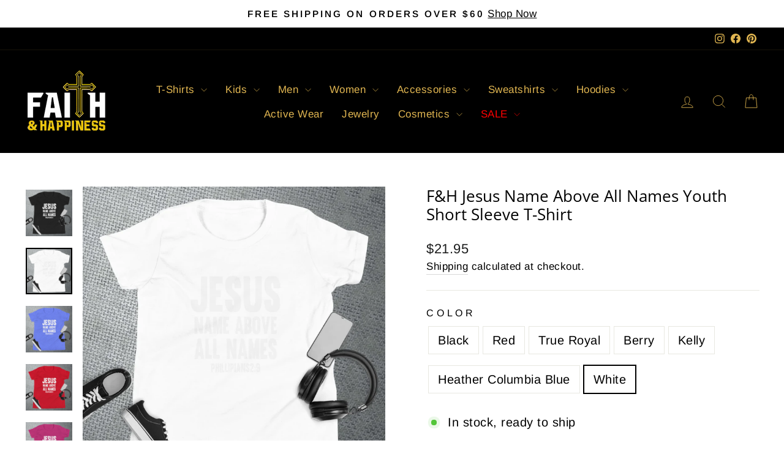

--- FILE ---
content_type: text/html; charset=utf-8
request_url: https://faithandhappiness.com/collections/kids-t-shirts-1/products/f-h-jesus-name-above-all-names-youth-short-sleeve-t-shirt?variant=43892892664061
body_size: 34799
content:
<!doctype html>
<html class="no-js" lang="en" dir="ltr">
<head>
  <meta charset="utf-8">
  <meta http-equiv="X-UA-Compatible" content="IE=edge,chrome=1">
  <meta name="viewport" content="width=device-width,initial-scale=1">
  <meta name="theme-color" content="#e1a61b">
  <link rel="canonical" href="https://faithandhappiness.com/products/f-h-jesus-name-above-all-names-youth-short-sleeve-t-shirt">
  <link rel="preconnect" href="https://cdn.shopify.com" crossorigin>
  <link rel="preconnect" href="https://fonts.shopifycdn.com" crossorigin>
  <link rel="dns-prefetch" href="https://productreviews.shopifycdn.com">
  <link rel="dns-prefetch" href="https://ajax.googleapis.com">
  <link rel="dns-prefetch" href="https://maps.googleapis.com">
  <link rel="dns-prefetch" href="https://maps.gstatic.com"><link rel="shortcut icon" href="//faithandhappiness.com/cdn/shop/files/logo_32x32.jpg?v=1646066742" type="image/png" /><title>F&amp;H Jesus Name Above All Names Youth Short Sleeve T-Shirt
&ndash; Faith and Happiness Store
</title>
<meta name="description" content="This is the tee that you&#39;ve been looking for, and it&#39;s bound to become a favorite in any youngster&#39;s wardrobe. It&#39;s light, soft, and comes with a unique design that stands out from the crowd wherever you go! • 100% combed and ring-spun cotton • Heather colors are 52% combed and ring-spun cotton, 48% polyester • Athleti"><meta property="og:site_name" content="Faith and Happiness Store">
  <meta property="og:url" content="https://faithandhappiness.com/products/f-h-jesus-name-above-all-names-youth-short-sleeve-t-shirt">
  <meta property="og:title" content="F&amp;H Jesus Name Above All Names Youth Short Sleeve T-Shirt">
  <meta property="og:type" content="product">
  <meta property="og:description" content="This is the tee that you&#39;ve been looking for, and it&#39;s bound to become a favorite in any youngster&#39;s wardrobe. It&#39;s light, soft, and comes with a unique design that stands out from the crowd wherever you go! • 100% combed and ring-spun cotton • Heather colors are 52% combed and ring-spun cotton, 48% polyester • Athleti"><meta property="og:image" content="http://faithandhappiness.com/cdn/shop/products/youth-staple-tee-kelly-front-6442b9b797b9e.jpg?v=1682094580">
    <meta property="og:image:secure_url" content="https://faithandhappiness.com/cdn/shop/products/youth-staple-tee-kelly-front-6442b9b797b9e.jpg?v=1682094580">
    <meta property="og:image:width" content="2000">
    <meta property="og:image:height" content="2000"><meta name="twitter:site" content="@">
  <meta name="twitter:card" content="summary_large_image">
  <meta name="twitter:title" content="F&H Jesus Name Above All Names Youth Short Sleeve T-Shirt">
  <meta name="twitter:description" content="This is the tee that you&#39;ve been looking for, and it&#39;s bound to become a favorite in any youngster&#39;s wardrobe. It&#39;s light, soft, and comes with a unique design that stands out from the crowd wherever you go! • 100% combed and ring-spun cotton • Heather colors are 52% combed and ring-spun cotton, 48% polyester • Athleti">
<style data-shopify>@font-face {
  font-family: "Open Sans";
  font-weight: 400;
  font-style: normal;
  font-display: swap;
  src: url("//faithandhappiness.com/cdn/fonts/open_sans/opensans_n4.c32e4d4eca5273f6d4ee95ddf54b5bbb75fc9b61.woff2") format("woff2"),
       url("//faithandhappiness.com/cdn/fonts/open_sans/opensans_n4.5f3406f8d94162b37bfa232b486ac93ee892406d.woff") format("woff");
}

  @font-face {
  font-family: Arimo;
  font-weight: 400;
  font-style: normal;
  font-display: swap;
  src: url("//faithandhappiness.com/cdn/fonts/arimo/arimo_n4.a7efb558ca22d2002248bbe6f302a98edee38e35.woff2") format("woff2"),
       url("//faithandhappiness.com/cdn/fonts/arimo/arimo_n4.0da809f7d1d5ede2a73be7094ac00741efdb6387.woff") format("woff");
}


  @font-face {
  font-family: Arimo;
  font-weight: 600;
  font-style: normal;
  font-display: swap;
  src: url("//faithandhappiness.com/cdn/fonts/arimo/arimo_n6.9c18b0befd86597f319b7d7f925727d04c262b32.woff2") format("woff2"),
       url("//faithandhappiness.com/cdn/fonts/arimo/arimo_n6.422bf6679b81a8bfb1b25d19299a53688390c2b9.woff") format("woff");
}

  @font-face {
  font-family: Arimo;
  font-weight: 400;
  font-style: italic;
  font-display: swap;
  src: url("//faithandhappiness.com/cdn/fonts/arimo/arimo_i4.438ddb21a1b98c7230698d70dc1a21df235701b2.woff2") format("woff2"),
       url("//faithandhappiness.com/cdn/fonts/arimo/arimo_i4.0e1908a0dc1ec32fabb5a03a0c9ee2083f82e3d7.woff") format("woff");
}

  @font-face {
  font-family: Arimo;
  font-weight: 600;
  font-style: italic;
  font-display: swap;
  src: url("//faithandhappiness.com/cdn/fonts/arimo/arimo_i6.f0bf3dae51f72fa5b2cefdfe865a6fbb7701a14c.woff2") format("woff2"),
       url("//faithandhappiness.com/cdn/fonts/arimo/arimo_i6.3489f579170784cd222ed21c14f1e8f1a3c0d044.woff") format("woff");
}

</style><link href="//faithandhappiness.com/cdn/shop/t/10/assets/theme.css?v=114080401782448315331745906916" rel="stylesheet" type="text/css" media="all" />
<style data-shopify>:root {
    --typeHeaderPrimary: "Open Sans";
    --typeHeaderFallback: sans-serif;
    --typeHeaderSize: 30px;
    --typeHeaderWeight: 400;
    --typeHeaderLineHeight: 1.2;
    --typeHeaderSpacing: 0.0em;

    --typeBasePrimary:Arimo;
    --typeBaseFallback:sans-serif;
    --typeBaseSize: 20px;
    --typeBaseWeight: 400;
    --typeBaseSpacing: 0.025em;
    --typeBaseLineHeight: 1.5;
    --typeBaselineHeightMinus01: 1.4;

    --typeCollectionTitle: 15px;

    --iconWeight: 2px;
    --iconLinecaps: miter;

    
        --buttonRadius: 3px;
    

    --colorGridOverlayOpacity: 0.1;
    --colorAnnouncement: #ffffff;
    --colorAnnouncementText: #000000;

    --colorBody: #ffffff;
    --colorBodyAlpha05: rgba(255, 255, 255, 0.05);
    --colorBodyDim: #f2f2f2;
    --colorBodyLightDim: #fafafa;
    --colorBodyMediumDim: #f5f5f5;


    --colorBorder: #e8e8e1;

    --colorBtnPrimary: #e1a61b;
    --colorBtnPrimaryLight: #e9b846;
    --colorBtnPrimaryDim: #ca9518;
    --colorBtnPrimaryText: #000000;

    --colorCartDot: #e1a61b;

    --colorDrawers: #000000;
    --colorDrawersDim: #000000;
    --colorDrawerBorder: #e8e8e1;
    --colorDrawerText: #e1b651;
    --colorDrawerTextDark: #c49322;
    --colorDrawerButton: #e1b651;
    --colorDrawerButtonText: #ffffff;

    --colorFooter: #000000;
    --colorFooterText: #e1b651;
    --colorFooterTextAlpha01: #e1b651;

    --colorGridOverlay: #000000;
    --colorGridOverlayOpacity: 0.1;

    --colorHeaderTextAlpha01: rgba(225, 182, 81, 0.1);

    --colorHeroText: #e1a61b;

    --colorSmallImageBg: #ffffff;
    --colorLargeImageBg: #0f0f0f;

    --colorImageOverlay: #000000;
    --colorImageOverlayOpacity: 0.1;
    --colorImageOverlayTextShadow: 0.2;

    --colorLink: #000000;

    --colorModalBg: rgba(230, 230, 230, 0.6);

    --colorNav: #000000;
    --colorNavText: #e1b651;

    --colorPrice: #1c1d1d;

    --colorSaleTag: #1c1d1d;
    --colorSaleTagText: #ffffff;

    --colorTextBody: #000000;
    --colorTextBodyAlpha015: rgba(0, 0, 0, 0.15);
    --colorTextBodyAlpha005: rgba(0, 0, 0, 0.05);
    --colorTextBodyAlpha008: rgba(0, 0, 0, 0.08);
    --colorTextSavings: #C20000;

    --urlIcoSelect: url(//faithandhappiness.com/cdn/shop/t/10/assets/ico-select.svg);
    --urlIcoSelectFooter: url(//faithandhappiness.com/cdn/shop/t/10/assets/ico-select-footer.svg);
    --urlIcoSelectWhite: url(//faithandhappiness.com/cdn/shop/t/10/assets/ico-select-white.svg);

    --grid-gutter: 17px;
    --drawer-gutter: 20px;

    --sizeChartMargin: 25px 0;
    --sizeChartIconMargin: 5px;

    --newsletterReminderPadding: 40px;

    /*Shop Pay Installments*/
    --color-body-text: #000000;
    --color-body: #ffffff;
    --color-bg: #ffffff;
    }

    .placeholder-content {
    background-image: linear-gradient(100deg, #ffffff 40%, #f7f7f7 63%, #ffffff 79%);
    }</style><script>
    document.documentElement.className = document.documentElement.className.replace('no-js', 'js');

    window.theme = window.theme || {};
    theme.routes = {
      home: "/",
      cart: "/cart.js",
      cartPage: "/cart",
      cartAdd: "/cart/add.js",
      cartChange: "/cart/change.js",
      search: "/search",
      predictiveSearch: "/search/suggest"
    };
    theme.strings = {
      soldOut: "Sold Out",
      unavailable: "Unavailable",
      inStockLabel: "In stock, ready to ship",
      oneStockLabel: "Low stock - [count] item left",
      otherStockLabel: "Low stock - [count] items left",
      willNotShipUntil: "Ready to ship [date]",
      willBeInStockAfter: "Back in stock [date]",
      waitingForStock: "Backordered, shipping soon",
      savePrice: "Save [saved_amount]",
      cartEmpty: "Your cart is currently empty.",
      cartTermsConfirmation: "You must agree with the terms and conditions of sales to check out",
      searchCollections: "Collections",
      searchPages: "Pages",
      searchArticles: "Articles",
      productFrom: "from ",
      maxQuantity: "You can only have [quantity] of [title] in your cart."
    };
    theme.settings = {
      cartType: "drawer",
      isCustomerTemplate: false,
      moneyFormat: "${{amount}}",
      saveType: "dollar",
      productImageSize: "square",
      productImageCover: false,
      predictiveSearch: true,
      predictiveSearchType: null,
      predictiveSearchVendor: false,
      predictiveSearchPrice: false,
      quickView: true,
      themeName: 'Impulse',
      themeVersion: "7.6.1"
    };
  </script>

  <script>window.performance && window.performance.mark && window.performance.mark('shopify.content_for_header.start');</script><meta name="facebook-domain-verification" content="biuj7pgzl4f05axl7cqulg21xxde0x">
<meta id="shopify-digital-wallet" name="shopify-digital-wallet" content="/61523755261/digital_wallets/dialog">
<meta name="shopify-checkout-api-token" content="a5cff93336b1b000c1760911b819dc2a">
<meta id="in-context-paypal-metadata" data-shop-id="61523755261" data-venmo-supported="false" data-environment="production" data-locale="en_US" data-paypal-v4="true" data-currency="USD">
<link rel="alternate" type="application/json+oembed" href="https://faithandhappiness.com/products/f-h-jesus-name-above-all-names-youth-short-sleeve-t-shirt.oembed">
<script async="async" src="/checkouts/internal/preloads.js?locale=en-US"></script>
<script id="apple-pay-shop-capabilities" type="application/json">{"shopId":61523755261,"countryCode":"US","currencyCode":"USD","merchantCapabilities":["supports3DS"],"merchantId":"gid:\/\/shopify\/Shop\/61523755261","merchantName":"Faith and Happiness Store","requiredBillingContactFields":["postalAddress","email"],"requiredShippingContactFields":["postalAddress","email"],"shippingType":"shipping","supportedNetworks":["visa","masterCard","amex","discover","elo","jcb"],"total":{"type":"pending","label":"Faith and Happiness Store","amount":"1.00"},"shopifyPaymentsEnabled":true,"supportsSubscriptions":true}</script>
<script id="shopify-features" type="application/json">{"accessToken":"a5cff93336b1b000c1760911b819dc2a","betas":["rich-media-storefront-analytics"],"domain":"faithandhappiness.com","predictiveSearch":true,"shopId":61523755261,"locale":"en"}</script>
<script>var Shopify = Shopify || {};
Shopify.shop = "faith-and-happiness-store.myshopify.com";
Shopify.locale = "en";
Shopify.currency = {"active":"USD","rate":"1.0"};
Shopify.country = "US";
Shopify.theme = {"name":"Updated copy of Impulse","id":150785360125,"schema_name":"Impulse","schema_version":"7.6.1","theme_store_id":857,"role":"main"};
Shopify.theme.handle = "null";
Shopify.theme.style = {"id":null,"handle":null};
Shopify.cdnHost = "faithandhappiness.com/cdn";
Shopify.routes = Shopify.routes || {};
Shopify.routes.root = "/";</script>
<script type="module">!function(o){(o.Shopify=o.Shopify||{}).modules=!0}(window);</script>
<script>!function(o){function n(){var o=[];function n(){o.push(Array.prototype.slice.apply(arguments))}return n.q=o,n}var t=o.Shopify=o.Shopify||{};t.loadFeatures=n(),t.autoloadFeatures=n()}(window);</script>
<script id="shop-js-analytics" type="application/json">{"pageType":"product"}</script>
<script defer="defer" async type="module" src="//faithandhappiness.com/cdn/shopifycloud/shop-js/modules/v2/client.init-shop-cart-sync_C5BV16lS.en.esm.js"></script>
<script defer="defer" async type="module" src="//faithandhappiness.com/cdn/shopifycloud/shop-js/modules/v2/chunk.common_CygWptCX.esm.js"></script>
<script type="module">
  await import("//faithandhappiness.com/cdn/shopifycloud/shop-js/modules/v2/client.init-shop-cart-sync_C5BV16lS.en.esm.js");
await import("//faithandhappiness.com/cdn/shopifycloud/shop-js/modules/v2/chunk.common_CygWptCX.esm.js");

  window.Shopify.SignInWithShop?.initShopCartSync?.({"fedCMEnabled":true,"windoidEnabled":true});

</script>
<script>(function() {
  var isLoaded = false;
  function asyncLoad() {
    if (isLoaded) return;
    isLoaded = true;
    var urls = ["https:\/\/reconvert-cdn.com\/assets\/js\/store_reconvert_node.js?v=2\u0026scid=MzA4MGMwZjM5MGM4OTVjMTgxODg0NzQ0YTdlZjk3ZTAuZWNiZjYxODhjYTdiOTllMzhhMzZjY2M2MDJhNjA2NWU=\u0026shop=faith-and-happiness-store.myshopify.com","\/\/cdn.shopify.com\/proxy\/f10d99fed44cdd1da2159dcbf3004c268bcf39083838544f16489d04059c1264\/static.cdn.printful.com\/static\/js\/external\/shopify-product-customizer.js?v=0.28\u0026shop=faith-and-happiness-store.myshopify.com\u0026sp-cache-control=cHVibGljLCBtYXgtYWdlPTkwMA"];
    for (var i = 0; i < urls.length; i++) {
      var s = document.createElement('script');
      s.type = 'text/javascript';
      s.async = true;
      s.src = urls[i];
      var x = document.getElementsByTagName('script')[0];
      x.parentNode.insertBefore(s, x);
    }
  };
  if(window.attachEvent) {
    window.attachEvent('onload', asyncLoad);
  } else {
    window.addEventListener('load', asyncLoad, false);
  }
})();</script>
<script id="__st">var __st={"a":61523755261,"offset":-18000,"reqid":"ff656d43-bc8e-48ea-b10e-e23dc078ae9d-1768734208","pageurl":"faithandhappiness.com\/collections\/kids-t-shirts-1\/products\/f-h-jesus-name-above-all-names-youth-short-sleeve-t-shirt?variant=43892892664061","u":"2dea4eddd6c5","p":"product","rtyp":"product","rid":8072563163389};</script>
<script>window.ShopifyPaypalV4VisibilityTracking = true;</script>
<script id="captcha-bootstrap">!function(){'use strict';const t='contact',e='account',n='new_comment',o=[[t,t],['blogs',n],['comments',n],[t,'customer']],c=[[e,'customer_login'],[e,'guest_login'],[e,'recover_customer_password'],[e,'create_customer']],r=t=>t.map((([t,e])=>`form[action*='/${t}']:not([data-nocaptcha='true']) input[name='form_type'][value='${e}']`)).join(','),a=t=>()=>t?[...document.querySelectorAll(t)].map((t=>t.form)):[];function s(){const t=[...o],e=r(t);return a(e)}const i='password',u='form_key',d=['recaptcha-v3-token','g-recaptcha-response','h-captcha-response',i],f=()=>{try{return window.sessionStorage}catch{return}},m='__shopify_v',_=t=>t.elements[u];function p(t,e,n=!1){try{const o=window.sessionStorage,c=JSON.parse(o.getItem(e)),{data:r}=function(t){const{data:e,action:n}=t;return t[m]||n?{data:e,action:n}:{data:t,action:n}}(c);for(const[e,n]of Object.entries(r))t.elements[e]&&(t.elements[e].value=n);n&&o.removeItem(e)}catch(o){console.error('form repopulation failed',{error:o})}}const l='form_type',E='cptcha';function T(t){t.dataset[E]=!0}const w=window,h=w.document,L='Shopify',v='ce_forms',y='captcha';let A=!1;((t,e)=>{const n=(g='f06e6c50-85a8-45c8-87d0-21a2b65856fe',I='https://cdn.shopify.com/shopifycloud/storefront-forms-hcaptcha/ce_storefront_forms_captcha_hcaptcha.v1.5.2.iife.js',D={infoText:'Protected by hCaptcha',privacyText:'Privacy',termsText:'Terms'},(t,e,n)=>{const o=w[L][v],c=o.bindForm;if(c)return c(t,g,e,D).then(n);var r;o.q.push([[t,g,e,D],n]),r=I,A||(h.body.append(Object.assign(h.createElement('script'),{id:'captcha-provider',async:!0,src:r})),A=!0)});var g,I,D;w[L]=w[L]||{},w[L][v]=w[L][v]||{},w[L][v].q=[],w[L][y]=w[L][y]||{},w[L][y].protect=function(t,e){n(t,void 0,e),T(t)},Object.freeze(w[L][y]),function(t,e,n,w,h,L){const[v,y,A,g]=function(t,e,n){const i=e?o:[],u=t?c:[],d=[...i,...u],f=r(d),m=r(i),_=r(d.filter((([t,e])=>n.includes(e))));return[a(f),a(m),a(_),s()]}(w,h,L),I=t=>{const e=t.target;return e instanceof HTMLFormElement?e:e&&e.form},D=t=>v().includes(t);t.addEventListener('submit',(t=>{const e=I(t);if(!e)return;const n=D(e)&&!e.dataset.hcaptchaBound&&!e.dataset.recaptchaBound,o=_(e),c=g().includes(e)&&(!o||!o.value);(n||c)&&t.preventDefault(),c&&!n&&(function(t){try{if(!f())return;!function(t){const e=f();if(!e)return;const n=_(t);if(!n)return;const o=n.value;o&&e.removeItem(o)}(t);const e=Array.from(Array(32),(()=>Math.random().toString(36)[2])).join('');!function(t,e){_(t)||t.append(Object.assign(document.createElement('input'),{type:'hidden',name:u})),t.elements[u].value=e}(t,e),function(t,e){const n=f();if(!n)return;const o=[...t.querySelectorAll(`input[type='${i}']`)].map((({name:t})=>t)),c=[...d,...o],r={};for(const[a,s]of new FormData(t).entries())c.includes(a)||(r[a]=s);n.setItem(e,JSON.stringify({[m]:1,action:t.action,data:r}))}(t,e)}catch(e){console.error('failed to persist form',e)}}(e),e.submit())}));const S=(t,e)=>{t&&!t.dataset[E]&&(n(t,e.some((e=>e===t))),T(t))};for(const o of['focusin','change'])t.addEventListener(o,(t=>{const e=I(t);D(e)&&S(e,y())}));const B=e.get('form_key'),M=e.get(l),P=B&&M;t.addEventListener('DOMContentLoaded',(()=>{const t=y();if(P)for(const e of t)e.elements[l].value===M&&p(e,B);[...new Set([...A(),...v().filter((t=>'true'===t.dataset.shopifyCaptcha))])].forEach((e=>S(e,t)))}))}(h,new URLSearchParams(w.location.search),n,t,e,['guest_login'])})(!0,!0)}();</script>
<script integrity="sha256-4kQ18oKyAcykRKYeNunJcIwy7WH5gtpwJnB7kiuLZ1E=" data-source-attribution="shopify.loadfeatures" defer="defer" src="//faithandhappiness.com/cdn/shopifycloud/storefront/assets/storefront/load_feature-a0a9edcb.js" crossorigin="anonymous"></script>
<script data-source-attribution="shopify.dynamic_checkout.dynamic.init">var Shopify=Shopify||{};Shopify.PaymentButton=Shopify.PaymentButton||{isStorefrontPortableWallets:!0,init:function(){window.Shopify.PaymentButton.init=function(){};var t=document.createElement("script");t.src="https://faithandhappiness.com/cdn/shopifycloud/portable-wallets/latest/portable-wallets.en.js",t.type="module",document.head.appendChild(t)}};
</script>
<script data-source-attribution="shopify.dynamic_checkout.buyer_consent">
  function portableWalletsHideBuyerConsent(e){var t=document.getElementById("shopify-buyer-consent"),n=document.getElementById("shopify-subscription-policy-button");t&&n&&(t.classList.add("hidden"),t.setAttribute("aria-hidden","true"),n.removeEventListener("click",e))}function portableWalletsShowBuyerConsent(e){var t=document.getElementById("shopify-buyer-consent"),n=document.getElementById("shopify-subscription-policy-button");t&&n&&(t.classList.remove("hidden"),t.removeAttribute("aria-hidden"),n.addEventListener("click",e))}window.Shopify?.PaymentButton&&(window.Shopify.PaymentButton.hideBuyerConsent=portableWalletsHideBuyerConsent,window.Shopify.PaymentButton.showBuyerConsent=portableWalletsShowBuyerConsent);
</script>
<script data-source-attribution="shopify.dynamic_checkout.cart.bootstrap">document.addEventListener("DOMContentLoaded",(function(){function t(){return document.querySelector("shopify-accelerated-checkout-cart, shopify-accelerated-checkout")}if(t())Shopify.PaymentButton.init();else{new MutationObserver((function(e,n){t()&&(Shopify.PaymentButton.init(),n.disconnect())})).observe(document.body,{childList:!0,subtree:!0})}}));
</script>
<link id="shopify-accelerated-checkout-styles" rel="stylesheet" media="screen" href="https://faithandhappiness.com/cdn/shopifycloud/portable-wallets/latest/accelerated-checkout-backwards-compat.css" crossorigin="anonymous">
<style id="shopify-accelerated-checkout-cart">
        #shopify-buyer-consent {
  margin-top: 1em;
  display: inline-block;
  width: 100%;
}

#shopify-buyer-consent.hidden {
  display: none;
}

#shopify-subscription-policy-button {
  background: none;
  border: none;
  padding: 0;
  text-decoration: underline;
  font-size: inherit;
  cursor: pointer;
}

#shopify-subscription-policy-button::before {
  box-shadow: none;
}

      </style>

<script>window.performance && window.performance.mark && window.performance.mark('shopify.content_for_header.end');</script>

  <script src="//faithandhappiness.com/cdn/shop/t/10/assets/vendor-scripts-v11.js" defer="defer"></script><script src="//faithandhappiness.com/cdn/shop/t/10/assets/theme.js?v=104180769944361832221745906897" defer="defer"></script>
<link href="https://monorail-edge.shopifysvc.com" rel="dns-prefetch">
<script>(function(){if ("sendBeacon" in navigator && "performance" in window) {try {var session_token_from_headers = performance.getEntriesByType('navigation')[0].serverTiming.find(x => x.name == '_s').description;} catch {var session_token_from_headers = undefined;}var session_cookie_matches = document.cookie.match(/_shopify_s=([^;]*)/);var session_token_from_cookie = session_cookie_matches && session_cookie_matches.length === 2 ? session_cookie_matches[1] : "";var session_token = session_token_from_headers || session_token_from_cookie || "";function handle_abandonment_event(e) {var entries = performance.getEntries().filter(function(entry) {return /monorail-edge.shopifysvc.com/.test(entry.name);});if (!window.abandonment_tracked && entries.length === 0) {window.abandonment_tracked = true;var currentMs = Date.now();var navigation_start = performance.timing.navigationStart;var payload = {shop_id: 61523755261,url: window.location.href,navigation_start,duration: currentMs - navigation_start,session_token,page_type: "product"};window.navigator.sendBeacon("https://monorail-edge.shopifysvc.com/v1/produce", JSON.stringify({schema_id: "online_store_buyer_site_abandonment/1.1",payload: payload,metadata: {event_created_at_ms: currentMs,event_sent_at_ms: currentMs}}));}}window.addEventListener('pagehide', handle_abandonment_event);}}());</script>
<script id="web-pixels-manager-setup">(function e(e,d,r,n,o){if(void 0===o&&(o={}),!Boolean(null===(a=null===(i=window.Shopify)||void 0===i?void 0:i.analytics)||void 0===a?void 0:a.replayQueue)){var i,a;window.Shopify=window.Shopify||{};var t=window.Shopify;t.analytics=t.analytics||{};var s=t.analytics;s.replayQueue=[],s.publish=function(e,d,r){return s.replayQueue.push([e,d,r]),!0};try{self.performance.mark("wpm:start")}catch(e){}var l=function(){var e={modern:/Edge?\/(1{2}[4-9]|1[2-9]\d|[2-9]\d{2}|\d{4,})\.\d+(\.\d+|)|Firefox\/(1{2}[4-9]|1[2-9]\d|[2-9]\d{2}|\d{4,})\.\d+(\.\d+|)|Chrom(ium|e)\/(9{2}|\d{3,})\.\d+(\.\d+|)|(Maci|X1{2}).+ Version\/(15\.\d+|(1[6-9]|[2-9]\d|\d{3,})\.\d+)([,.]\d+|)( \(\w+\)|)( Mobile\/\w+|) Safari\/|Chrome.+OPR\/(9{2}|\d{3,})\.\d+\.\d+|(CPU[ +]OS|iPhone[ +]OS|CPU[ +]iPhone|CPU IPhone OS|CPU iPad OS)[ +]+(15[._]\d+|(1[6-9]|[2-9]\d|\d{3,})[._]\d+)([._]\d+|)|Android:?[ /-](13[3-9]|1[4-9]\d|[2-9]\d{2}|\d{4,})(\.\d+|)(\.\d+|)|Android.+Firefox\/(13[5-9]|1[4-9]\d|[2-9]\d{2}|\d{4,})\.\d+(\.\d+|)|Android.+Chrom(ium|e)\/(13[3-9]|1[4-9]\d|[2-9]\d{2}|\d{4,})\.\d+(\.\d+|)|SamsungBrowser\/([2-9]\d|\d{3,})\.\d+/,legacy:/Edge?\/(1[6-9]|[2-9]\d|\d{3,})\.\d+(\.\d+|)|Firefox\/(5[4-9]|[6-9]\d|\d{3,})\.\d+(\.\d+|)|Chrom(ium|e)\/(5[1-9]|[6-9]\d|\d{3,})\.\d+(\.\d+|)([\d.]+$|.*Safari\/(?![\d.]+ Edge\/[\d.]+$))|(Maci|X1{2}).+ Version\/(10\.\d+|(1[1-9]|[2-9]\d|\d{3,})\.\d+)([,.]\d+|)( \(\w+\)|)( Mobile\/\w+|) Safari\/|Chrome.+OPR\/(3[89]|[4-9]\d|\d{3,})\.\d+\.\d+|(CPU[ +]OS|iPhone[ +]OS|CPU[ +]iPhone|CPU IPhone OS|CPU iPad OS)[ +]+(10[._]\d+|(1[1-9]|[2-9]\d|\d{3,})[._]\d+)([._]\d+|)|Android:?[ /-](13[3-9]|1[4-9]\d|[2-9]\d{2}|\d{4,})(\.\d+|)(\.\d+|)|Mobile Safari.+OPR\/([89]\d|\d{3,})\.\d+\.\d+|Android.+Firefox\/(13[5-9]|1[4-9]\d|[2-9]\d{2}|\d{4,})\.\d+(\.\d+|)|Android.+Chrom(ium|e)\/(13[3-9]|1[4-9]\d|[2-9]\d{2}|\d{4,})\.\d+(\.\d+|)|Android.+(UC? ?Browser|UCWEB|U3)[ /]?(15\.([5-9]|\d{2,})|(1[6-9]|[2-9]\d|\d{3,})\.\d+)\.\d+|SamsungBrowser\/(5\.\d+|([6-9]|\d{2,})\.\d+)|Android.+MQ{2}Browser\/(14(\.(9|\d{2,})|)|(1[5-9]|[2-9]\d|\d{3,})(\.\d+|))(\.\d+|)|K[Aa][Ii]OS\/(3\.\d+|([4-9]|\d{2,})\.\d+)(\.\d+|)/},d=e.modern,r=e.legacy,n=navigator.userAgent;return n.match(d)?"modern":n.match(r)?"legacy":"unknown"}(),u="modern"===l?"modern":"legacy",c=(null!=n?n:{modern:"",legacy:""})[u],f=function(e){return[e.baseUrl,"/wpm","/b",e.hashVersion,"modern"===e.buildTarget?"m":"l",".js"].join("")}({baseUrl:d,hashVersion:r,buildTarget:u}),m=function(e){var d=e.version,r=e.bundleTarget,n=e.surface,o=e.pageUrl,i=e.monorailEndpoint;return{emit:function(e){var a=e.status,t=e.errorMsg,s=(new Date).getTime(),l=JSON.stringify({metadata:{event_sent_at_ms:s},events:[{schema_id:"web_pixels_manager_load/3.1",payload:{version:d,bundle_target:r,page_url:o,status:a,surface:n,error_msg:t},metadata:{event_created_at_ms:s}}]});if(!i)return console&&console.warn&&console.warn("[Web Pixels Manager] No Monorail endpoint provided, skipping logging."),!1;try{return self.navigator.sendBeacon.bind(self.navigator)(i,l)}catch(e){}var u=new XMLHttpRequest;try{return u.open("POST",i,!0),u.setRequestHeader("Content-Type","text/plain"),u.send(l),!0}catch(e){return console&&console.warn&&console.warn("[Web Pixels Manager] Got an unhandled error while logging to Monorail."),!1}}}}({version:r,bundleTarget:l,surface:e.surface,pageUrl:self.location.href,monorailEndpoint:e.monorailEndpoint});try{o.browserTarget=l,function(e){var d=e.src,r=e.async,n=void 0===r||r,o=e.onload,i=e.onerror,a=e.sri,t=e.scriptDataAttributes,s=void 0===t?{}:t,l=document.createElement("script"),u=document.querySelector("head"),c=document.querySelector("body");if(l.async=n,l.src=d,a&&(l.integrity=a,l.crossOrigin="anonymous"),s)for(var f in s)if(Object.prototype.hasOwnProperty.call(s,f))try{l.dataset[f]=s[f]}catch(e){}if(o&&l.addEventListener("load",o),i&&l.addEventListener("error",i),u)u.appendChild(l);else{if(!c)throw new Error("Did not find a head or body element to append the script");c.appendChild(l)}}({src:f,async:!0,onload:function(){if(!function(){var e,d;return Boolean(null===(d=null===(e=window.Shopify)||void 0===e?void 0:e.analytics)||void 0===d?void 0:d.initialized)}()){var d=window.webPixelsManager.init(e)||void 0;if(d){var r=window.Shopify.analytics;r.replayQueue.forEach((function(e){var r=e[0],n=e[1],o=e[2];d.publishCustomEvent(r,n,o)})),r.replayQueue=[],r.publish=d.publishCustomEvent,r.visitor=d.visitor,r.initialized=!0}}},onerror:function(){return m.emit({status:"failed",errorMsg:"".concat(f," has failed to load")})},sri:function(e){var d=/^sha384-[A-Za-z0-9+/=]+$/;return"string"==typeof e&&d.test(e)}(c)?c:"",scriptDataAttributes:o}),m.emit({status:"loading"})}catch(e){m.emit({status:"failed",errorMsg:(null==e?void 0:e.message)||"Unknown error"})}}})({shopId: 61523755261,storefrontBaseUrl: "https://faithandhappiness.com",extensionsBaseUrl: "https://extensions.shopifycdn.com/cdn/shopifycloud/web-pixels-manager",monorailEndpoint: "https://monorail-edge.shopifysvc.com/unstable/produce_batch",surface: "storefront-renderer",enabledBetaFlags: ["2dca8a86"],webPixelsConfigList: [{"id":"1304690941","configuration":"{\"account_ID\":\"321222\",\"google_analytics_tracking_tag\":\"1\",\"measurement_id\":\"2\",\"api_secret\":\"3\",\"shop_settings\":\"{\\\"custom_pixel_script\\\":\\\"https:\\\\\\\/\\\\\\\/storage.googleapis.com\\\\\\\/gsf-scripts\\\\\\\/custom-pixels\\\\\\\/faith-and-happiness-store.js\\\"}\"}","eventPayloadVersion":"v1","runtimeContext":"LAX","scriptVersion":"c6b888297782ed4a1cba19cda43d6625","type":"APP","apiClientId":1558137,"privacyPurposes":[],"dataSharingAdjustments":{"protectedCustomerApprovalScopes":["read_customer_address","read_customer_email","read_customer_name","read_customer_personal_data","read_customer_phone"]}},{"id":"1114276093","configuration":"{\"storeIdentity\":\"faith-and-happiness-store.myshopify.com\",\"baseURL\":\"https:\\\/\\\/api.printful.com\\\/shopify-pixels\"}","eventPayloadVersion":"v1","runtimeContext":"STRICT","scriptVersion":"74f275712857ab41bea9d998dcb2f9da","type":"APP","apiClientId":156624,"privacyPurposes":["ANALYTICS","MARKETING","SALE_OF_DATA"],"dataSharingAdjustments":{"protectedCustomerApprovalScopes":["read_customer_address","read_customer_email","read_customer_name","read_customer_personal_data","read_customer_phone"]}},{"id":"394887421","configuration":"{\"pixelCode\":\"CISHPS3C77U3R8B07J5G\"}","eventPayloadVersion":"v1","runtimeContext":"STRICT","scriptVersion":"22e92c2ad45662f435e4801458fb78cc","type":"APP","apiClientId":4383523,"privacyPurposes":["ANALYTICS","MARKETING","SALE_OF_DATA"],"dataSharingAdjustments":{"protectedCustomerApprovalScopes":["read_customer_address","read_customer_email","read_customer_name","read_customer_personal_data","read_customer_phone"]}},{"id":"128844029","configuration":"{\"pixel_id\":\"1103317093200895\",\"pixel_type\":\"facebook_pixel\",\"metaapp_system_user_token\":\"-\"}","eventPayloadVersion":"v1","runtimeContext":"OPEN","scriptVersion":"ca16bc87fe92b6042fbaa3acc2fbdaa6","type":"APP","apiClientId":2329312,"privacyPurposes":["ANALYTICS","MARKETING","SALE_OF_DATA"],"dataSharingAdjustments":{"protectedCustomerApprovalScopes":["read_customer_address","read_customer_email","read_customer_name","read_customer_personal_data","read_customer_phone"]}},{"id":"80347389","eventPayloadVersion":"v1","runtimeContext":"LAX","scriptVersion":"1","type":"CUSTOM","privacyPurposes":["ANALYTICS"],"name":"Google Analytics tag (migrated)"},{"id":"shopify-app-pixel","configuration":"{}","eventPayloadVersion":"v1","runtimeContext":"STRICT","scriptVersion":"0450","apiClientId":"shopify-pixel","type":"APP","privacyPurposes":["ANALYTICS","MARKETING"]},{"id":"shopify-custom-pixel","eventPayloadVersion":"v1","runtimeContext":"LAX","scriptVersion":"0450","apiClientId":"shopify-pixel","type":"CUSTOM","privacyPurposes":["ANALYTICS","MARKETING"]}],isMerchantRequest: false,initData: {"shop":{"name":"Faith and Happiness Store","paymentSettings":{"currencyCode":"USD"},"myshopifyDomain":"faith-and-happiness-store.myshopify.com","countryCode":"US","storefrontUrl":"https:\/\/faithandhappiness.com"},"customer":null,"cart":null,"checkout":null,"productVariants":[{"price":{"amount":21.95,"currencyCode":"USD"},"product":{"title":"F\u0026H Jesus Name Above All Names Youth Short Sleeve T-Shirt","vendor":"Faith and Happiness Store","id":"8072563163389","untranslatedTitle":"F\u0026H Jesus Name Above All Names Youth Short Sleeve T-Shirt","url":"\/products\/f-h-jesus-name-above-all-names-youth-short-sleeve-t-shirt","type":""},"id":"43892892467453","image":{"src":"\/\/faithandhappiness.com\/cdn\/shop\/products\/youth-staple-tee-black-front-6442b9b7951ac.jpg?v=1682094580"},"sku":"1704590_9430","title":"Black","untranslatedTitle":"Black"},{"price":{"amount":21.95,"currencyCode":"USD"},"product":{"title":"F\u0026H Jesus Name Above All Names Youth Short Sleeve T-Shirt","vendor":"Faith and Happiness Store","id":"8072563163389","untranslatedTitle":"F\u0026H Jesus Name Above All Names Youth Short Sleeve T-Shirt","url":"\/products\/f-h-jesus-name-above-all-names-youth-short-sleeve-t-shirt","type":""},"id":"43892892500221","image":{"src":"\/\/faithandhappiness.com\/cdn\/shop\/products\/youth-staple-tee-red-front-6442b9b7988ba.jpg?v=1682094541"},"sku":"1704590_10632","title":"Red","untranslatedTitle":"Red"},{"price":{"amount":21.95,"currencyCode":"USD"},"product":{"title":"F\u0026H Jesus Name Above All Names Youth Short Sleeve T-Shirt","vendor":"Faith and Happiness Store","id":"8072563163389","untranslatedTitle":"F\u0026H Jesus Name Above All Names Youth Short Sleeve T-Shirt","url":"\/products\/f-h-jesus-name-above-all-names-youth-short-sleeve-t-shirt","type":""},"id":"43892892532989","image":{"src":"\/\/faithandhappiness.com\/cdn\/shop\/products\/youth-staple-tee-true-royal-front-6442b9b79a465.jpg?v=1682094545"},"sku":"1704590_11221","title":"True Royal","untranslatedTitle":"True Royal"},{"price":{"amount":21.95,"currencyCode":"USD"},"product":{"title":"F\u0026H Jesus Name Above All Names Youth Short Sleeve T-Shirt","vendor":"Faith and Happiness Store","id":"8072563163389","untranslatedTitle":"F\u0026H Jesus Name Above All Names Youth Short Sleeve T-Shirt","url":"\/products\/f-h-jesus-name-above-all-names-youth-short-sleeve-t-shirt","type":""},"id":"43892892565757","image":{"src":"\/\/faithandhappiness.com\/cdn\/shop\/products\/youth-staple-tee-berry-front-6442b9b7997c7.jpg?v=1682094543"},"sku":"1704590_11209","title":"Berry","untranslatedTitle":"Berry"},{"price":{"amount":21.95,"currencyCode":"USD"},"product":{"title":"F\u0026H Jesus Name Above All Names Youth Short Sleeve T-Shirt","vendor":"Faith and Happiness Store","id":"8072563163389","untranslatedTitle":"F\u0026H Jesus Name Above All Names Youth Short Sleeve T-Shirt","url":"\/products\/f-h-jesus-name-above-all-names-youth-short-sleeve-t-shirt","type":""},"id":"43892892598525","image":{"src":"\/\/faithandhappiness.com\/cdn\/shop\/products\/youth-staple-tee-kelly-front-6442b9b797b9e.jpg?v=1682094580"},"sku":"1704590_10628","title":"Kelly","untranslatedTitle":"Kelly"},{"price":{"amount":21.95,"currencyCode":"USD"},"product":{"title":"F\u0026H Jesus Name Above All Names Youth Short Sleeve T-Shirt","vendor":"Faith and Happiness Store","id":"8072563163389","untranslatedTitle":"F\u0026H Jesus Name Above All Names Youth Short Sleeve T-Shirt","url":"\/products\/f-h-jesus-name-above-all-names-youth-short-sleeve-t-shirt","type":""},"id":"43892892631293","image":{"src":"\/\/faithandhappiness.com\/cdn\/shop\/products\/youth-staple-tee-heather-columbia-blue-front-6442b9b796dd5.jpg?v=1682094580"},"sku":"1704590_10620","title":"Heather Columbia Blue","untranslatedTitle":"Heather Columbia Blue"},{"price":{"amount":21.95,"currencyCode":"USD"},"product":{"title":"F\u0026H Jesus Name Above All Names Youth Short Sleeve T-Shirt","vendor":"Faith and Happiness Store","id":"8072563163389","untranslatedTitle":"F\u0026H Jesus Name Above All Names Youth Short Sleeve T-Shirt","url":"\/products\/f-h-jesus-name-above-all-names-youth-short-sleeve-t-shirt","type":""},"id":"43892892664061","image":{"src":"\/\/faithandhappiness.com\/cdn\/shop\/products\/youth-staple-tee-white-front-6442b9b795d8e.jpg?v=1682094580"},"sku":"1704590_9426","title":"White","untranslatedTitle":"White"}],"purchasingCompany":null},},"https://faithandhappiness.com/cdn","fcfee988w5aeb613cpc8e4bc33m6693e112",{"modern":"","legacy":""},{"shopId":"61523755261","storefrontBaseUrl":"https:\/\/faithandhappiness.com","extensionBaseUrl":"https:\/\/extensions.shopifycdn.com\/cdn\/shopifycloud\/web-pixels-manager","surface":"storefront-renderer","enabledBetaFlags":"[\"2dca8a86\"]","isMerchantRequest":"false","hashVersion":"fcfee988w5aeb613cpc8e4bc33m6693e112","publish":"custom","events":"[[\"page_viewed\",{}],[\"product_viewed\",{\"productVariant\":{\"price\":{\"amount\":21.95,\"currencyCode\":\"USD\"},\"product\":{\"title\":\"F\u0026H Jesus Name Above All Names Youth Short Sleeve T-Shirt\",\"vendor\":\"Faith and Happiness Store\",\"id\":\"8072563163389\",\"untranslatedTitle\":\"F\u0026H Jesus Name Above All Names Youth Short Sleeve T-Shirt\",\"url\":\"\/products\/f-h-jesus-name-above-all-names-youth-short-sleeve-t-shirt\",\"type\":\"\"},\"id\":\"43892892664061\",\"image\":{\"src\":\"\/\/faithandhappiness.com\/cdn\/shop\/products\/youth-staple-tee-white-front-6442b9b795d8e.jpg?v=1682094580\"},\"sku\":\"1704590_9426\",\"title\":\"White\",\"untranslatedTitle\":\"White\"}}]]"});</script><script>
  window.ShopifyAnalytics = window.ShopifyAnalytics || {};
  window.ShopifyAnalytics.meta = window.ShopifyAnalytics.meta || {};
  window.ShopifyAnalytics.meta.currency = 'USD';
  var meta = {"product":{"id":8072563163389,"gid":"gid:\/\/shopify\/Product\/8072563163389","vendor":"Faith and Happiness Store","type":"","handle":"f-h-jesus-name-above-all-names-youth-short-sleeve-t-shirt","variants":[{"id":43892892467453,"price":2195,"name":"F\u0026H Jesus Name Above All Names Youth Short Sleeve T-Shirt - Black","public_title":"Black","sku":"1704590_9430"},{"id":43892892500221,"price":2195,"name":"F\u0026H Jesus Name Above All Names Youth Short Sleeve T-Shirt - Red","public_title":"Red","sku":"1704590_10632"},{"id":43892892532989,"price":2195,"name":"F\u0026H Jesus Name Above All Names Youth Short Sleeve T-Shirt - True Royal","public_title":"True Royal","sku":"1704590_11221"},{"id":43892892565757,"price":2195,"name":"F\u0026H Jesus Name Above All Names Youth Short Sleeve T-Shirt - Berry","public_title":"Berry","sku":"1704590_11209"},{"id":43892892598525,"price":2195,"name":"F\u0026H Jesus Name Above All Names Youth Short Sleeve T-Shirt - Kelly","public_title":"Kelly","sku":"1704590_10628"},{"id":43892892631293,"price":2195,"name":"F\u0026H Jesus Name Above All Names Youth Short Sleeve T-Shirt - Heather Columbia Blue","public_title":"Heather Columbia Blue","sku":"1704590_10620"},{"id":43892892664061,"price":2195,"name":"F\u0026H Jesus Name Above All Names Youth Short Sleeve T-Shirt - White","public_title":"White","sku":"1704590_9426"}],"remote":false},"page":{"pageType":"product","resourceType":"product","resourceId":8072563163389,"requestId":"ff656d43-bc8e-48ea-b10e-e23dc078ae9d-1768734208"}};
  for (var attr in meta) {
    window.ShopifyAnalytics.meta[attr] = meta[attr];
  }
</script>
<script class="analytics">
  (function () {
    var customDocumentWrite = function(content) {
      var jquery = null;

      if (window.jQuery) {
        jquery = window.jQuery;
      } else if (window.Checkout && window.Checkout.$) {
        jquery = window.Checkout.$;
      }

      if (jquery) {
        jquery('body').append(content);
      }
    };

    var hasLoggedConversion = function(token) {
      if (token) {
        return document.cookie.indexOf('loggedConversion=' + token) !== -1;
      }
      return false;
    }

    var setCookieIfConversion = function(token) {
      if (token) {
        var twoMonthsFromNow = new Date(Date.now());
        twoMonthsFromNow.setMonth(twoMonthsFromNow.getMonth() + 2);

        document.cookie = 'loggedConversion=' + token + '; expires=' + twoMonthsFromNow;
      }
    }

    var trekkie = window.ShopifyAnalytics.lib = window.trekkie = window.trekkie || [];
    if (trekkie.integrations) {
      return;
    }
    trekkie.methods = [
      'identify',
      'page',
      'ready',
      'track',
      'trackForm',
      'trackLink'
    ];
    trekkie.factory = function(method) {
      return function() {
        var args = Array.prototype.slice.call(arguments);
        args.unshift(method);
        trekkie.push(args);
        return trekkie;
      };
    };
    for (var i = 0; i < trekkie.methods.length; i++) {
      var key = trekkie.methods[i];
      trekkie[key] = trekkie.factory(key);
    }
    trekkie.load = function(config) {
      trekkie.config = config || {};
      trekkie.config.initialDocumentCookie = document.cookie;
      var first = document.getElementsByTagName('script')[0];
      var script = document.createElement('script');
      script.type = 'text/javascript';
      script.onerror = function(e) {
        var scriptFallback = document.createElement('script');
        scriptFallback.type = 'text/javascript';
        scriptFallback.onerror = function(error) {
                var Monorail = {
      produce: function produce(monorailDomain, schemaId, payload) {
        var currentMs = new Date().getTime();
        var event = {
          schema_id: schemaId,
          payload: payload,
          metadata: {
            event_created_at_ms: currentMs,
            event_sent_at_ms: currentMs
          }
        };
        return Monorail.sendRequest("https://" + monorailDomain + "/v1/produce", JSON.stringify(event));
      },
      sendRequest: function sendRequest(endpointUrl, payload) {
        // Try the sendBeacon API
        if (window && window.navigator && typeof window.navigator.sendBeacon === 'function' && typeof window.Blob === 'function' && !Monorail.isIos12()) {
          var blobData = new window.Blob([payload], {
            type: 'text/plain'
          });

          if (window.navigator.sendBeacon(endpointUrl, blobData)) {
            return true;
          } // sendBeacon was not successful

        } // XHR beacon

        var xhr = new XMLHttpRequest();

        try {
          xhr.open('POST', endpointUrl);
          xhr.setRequestHeader('Content-Type', 'text/plain');
          xhr.send(payload);
        } catch (e) {
          console.log(e);
        }

        return false;
      },
      isIos12: function isIos12() {
        return window.navigator.userAgent.lastIndexOf('iPhone; CPU iPhone OS 12_') !== -1 || window.navigator.userAgent.lastIndexOf('iPad; CPU OS 12_') !== -1;
      }
    };
    Monorail.produce('monorail-edge.shopifysvc.com',
      'trekkie_storefront_load_errors/1.1',
      {shop_id: 61523755261,
      theme_id: 150785360125,
      app_name: "storefront",
      context_url: window.location.href,
      source_url: "//faithandhappiness.com/cdn/s/trekkie.storefront.cd680fe47e6c39ca5d5df5f0a32d569bc48c0f27.min.js"});

        };
        scriptFallback.async = true;
        scriptFallback.src = '//faithandhappiness.com/cdn/s/trekkie.storefront.cd680fe47e6c39ca5d5df5f0a32d569bc48c0f27.min.js';
        first.parentNode.insertBefore(scriptFallback, first);
      };
      script.async = true;
      script.src = '//faithandhappiness.com/cdn/s/trekkie.storefront.cd680fe47e6c39ca5d5df5f0a32d569bc48c0f27.min.js';
      first.parentNode.insertBefore(script, first);
    };
    trekkie.load(
      {"Trekkie":{"appName":"storefront","development":false,"defaultAttributes":{"shopId":61523755261,"isMerchantRequest":null,"themeId":150785360125,"themeCityHash":"9847605222207947249","contentLanguage":"en","currency":"USD","eventMetadataId":"baa2aeb9-5714-43de-bea2-51ac6ce58423"},"isServerSideCookieWritingEnabled":true,"monorailRegion":"shop_domain","enabledBetaFlags":["65f19447"]},"Session Attribution":{},"S2S":{"facebookCapiEnabled":true,"source":"trekkie-storefront-renderer","apiClientId":580111}}
    );

    var loaded = false;
    trekkie.ready(function() {
      if (loaded) return;
      loaded = true;

      window.ShopifyAnalytics.lib = window.trekkie;

      var originalDocumentWrite = document.write;
      document.write = customDocumentWrite;
      try { window.ShopifyAnalytics.merchantGoogleAnalytics.call(this); } catch(error) {};
      document.write = originalDocumentWrite;

      window.ShopifyAnalytics.lib.page(null,{"pageType":"product","resourceType":"product","resourceId":8072563163389,"requestId":"ff656d43-bc8e-48ea-b10e-e23dc078ae9d-1768734208","shopifyEmitted":true});

      var match = window.location.pathname.match(/checkouts\/(.+)\/(thank_you|post_purchase)/)
      var token = match? match[1]: undefined;
      if (!hasLoggedConversion(token)) {
        setCookieIfConversion(token);
        window.ShopifyAnalytics.lib.track("Viewed Product",{"currency":"USD","variantId":43892892664061,"productId":8072563163389,"productGid":"gid:\/\/shopify\/Product\/8072563163389","name":"F\u0026H Jesus Name Above All Names Youth Short Sleeve T-Shirt - White","price":"21.95","sku":"1704590_9426","brand":"Faith and Happiness Store","variant":"White","category":"","nonInteraction":true,"remote":false},undefined,undefined,{"shopifyEmitted":true});
      window.ShopifyAnalytics.lib.track("monorail:\/\/trekkie_storefront_viewed_product\/1.1",{"currency":"USD","variantId":43892892664061,"productId":8072563163389,"productGid":"gid:\/\/shopify\/Product\/8072563163389","name":"F\u0026H Jesus Name Above All Names Youth Short Sleeve T-Shirt - White","price":"21.95","sku":"1704590_9426","brand":"Faith and Happiness Store","variant":"White","category":"","nonInteraction":true,"remote":false,"referer":"https:\/\/faithandhappiness.com\/collections\/kids-t-shirts-1\/products\/f-h-jesus-name-above-all-names-youth-short-sleeve-t-shirt?variant=43892892664061"});
      }
    });


        var eventsListenerScript = document.createElement('script');
        eventsListenerScript.async = true;
        eventsListenerScript.src = "//faithandhappiness.com/cdn/shopifycloud/storefront/assets/shop_events_listener-3da45d37.js";
        document.getElementsByTagName('head')[0].appendChild(eventsListenerScript);

})();</script>
  <script>
  if (!window.ga || (window.ga && typeof window.ga !== 'function')) {
    window.ga = function ga() {
      (window.ga.q = window.ga.q || []).push(arguments);
      if (window.Shopify && window.Shopify.analytics && typeof window.Shopify.analytics.publish === 'function') {
        window.Shopify.analytics.publish("ga_stub_called", {}, {sendTo: "google_osp_migration"});
      }
      console.error("Shopify's Google Analytics stub called with:", Array.from(arguments), "\nSee https://help.shopify.com/manual/promoting-marketing/pixels/pixel-migration#google for more information.");
    };
    if (window.Shopify && window.Shopify.analytics && typeof window.Shopify.analytics.publish === 'function') {
      window.Shopify.analytics.publish("ga_stub_initialized", {}, {sendTo: "google_osp_migration"});
    }
  }
</script>
<script
  defer
  src="https://faithandhappiness.com/cdn/shopifycloud/perf-kit/shopify-perf-kit-3.0.4.min.js"
  data-application="storefront-renderer"
  data-shop-id="61523755261"
  data-render-region="gcp-us-central1"
  data-page-type="product"
  data-theme-instance-id="150785360125"
  data-theme-name="Impulse"
  data-theme-version="7.6.1"
  data-monorail-region="shop_domain"
  data-resource-timing-sampling-rate="10"
  data-shs="true"
  data-shs-beacon="true"
  data-shs-export-with-fetch="true"
  data-shs-logs-sample-rate="1"
  data-shs-beacon-endpoint="https://faithandhappiness.com/api/collect"
></script>
</head>

<body class="template-product" data-center-text="true" data-button_style="round-slight" data-type_header_capitalize="false" data-type_headers_align_text="true" data-type_product_capitalize="false" data-swatch_style="round" >

  <a class="in-page-link visually-hidden skip-link" href="#MainContent">Skip to content</a>

  <div id="PageContainer" class="page-container">
    <div class="transition-body"><!-- BEGIN sections: header-group -->
<div id="shopify-section-sections--19499637440765__announcement" class="shopify-section shopify-section-group-header-group"><style>.announcement-bar {
      border-bottom: 1px solid;
    }</style>
  <div class="announcement-bar">
    <div class="page-width">
      <div class="slideshow-wrapper">
        <button type="button" class="visually-hidden slideshow__pause" data-id="sections--19499637440765__announcement" aria-live="polite">
          <span class="slideshow__pause-stop">
            <svg aria-hidden="true" focusable="false" role="presentation" class="icon icon-pause" viewBox="0 0 10 13"><path d="M0 0h3v13H0zm7 0h3v13H7z" fill-rule="evenodd"/></svg>
            <span class="icon__fallback-text">Pause slideshow</span>
          </span>
          <span class="slideshow__pause-play">
            <svg aria-hidden="true" focusable="false" role="presentation" class="icon icon-play" viewBox="18.24 17.35 24.52 28.3"><path fill="#323232" d="M22.1 19.151v25.5l20.4-13.489-20.4-12.011z"/></svg>
            <span class="icon__fallback-text">Play slideshow</span>
          </span>
        </button>

        <div
          id="AnnouncementSlider"
          class="announcement-slider"
          data-compact="true"
          data-block-count="2"><div
                id="AnnouncementSlide-announcement_CdBzek"
                class="announcement-slider__slide"
                data-index="0"
                
              ><a class="announcement-link" href="/collections/all"><span class="announcement-text">Free Shipping on Orders Over $60</span><span class="announcement-link-text">Shop Now</span></a></div><div
                id="AnnouncementSlide-announcement-0"
                class="announcement-slider__slide"
                data-index="1"
                
              ><a class="announcement-link" href="/collections/our-collection-1"><span class="announcement-text">✝️ Buy Christian Apparel and so much more.</span><span class="announcement-link-text">Shop Now</span></a></div></div>
      </div>
    </div>
  </div>




</div><div id="shopify-section-sections--19499637440765__header" class="shopify-section shopify-section-group-header-group">

<div id="NavDrawer" class="drawer drawer--right">
  <div class="drawer__contents">
    <div class="drawer__fixed-header">
      <div class="drawer__header appear-animation appear-delay-1">
        <div class="h2 drawer__title"></div>
        <div class="drawer__close">
          <button type="button" class="drawer__close-button js-drawer-close">
            <svg aria-hidden="true" focusable="false" role="presentation" class="icon icon-close" viewBox="0 0 64 64"><title>icon-X</title><path d="m19 17.61 27.12 27.13m0-27.12L19 44.74"/></svg>
            <span class="icon__fallback-text">Close menu</span>
          </button>
        </div>
      </div>
    </div>
    <div class="drawer__scrollable">
      <ul class="mobile-nav" role="navigation" aria-label="Primary"><li class="mobile-nav__item appear-animation appear-delay-2"><div class="mobile-nav__has-sublist"><a href="/collections/t-shirt"
                    class="mobile-nav__link mobile-nav__link--top-level"
                    id="Label-collections-t-shirt1"
                    >
                    T-Shirts
                  </a>
                  <div class="mobile-nav__toggle">
                    <button type="button"
                      aria-controls="Linklist-collections-t-shirt1" aria-open="true"
                      aria-labelledby="Label-collections-t-shirt1"
                      class="collapsible-trigger collapsible--auto-height is-open"><span class="collapsible-trigger__icon collapsible-trigger__icon--open" role="presentation">
  <svg aria-hidden="true" focusable="false" role="presentation" class="icon icon--wide icon-chevron-down" viewBox="0 0 28 16"><path d="m1.57 1.59 12.76 12.77L27.1 1.59" stroke-width="2" stroke="#000" fill="none"/></svg>
</span>
</button>
                  </div></div><div id="Linklist-collections-t-shirt1"
                class="mobile-nav__sublist collapsible-content collapsible-content--all is-open"
                style="height: auto;">
                <div class="collapsible-content__inner">
                  <ul class="mobile-nav__sublist"><li class="mobile-nav__item">
                        <div class="mobile-nav__child-item"><a href="/collections/womens-raglan-t-shirts"
                              class="mobile-nav__link"
                              id="Sublabel-collections-womens-raglan-t-shirts1"
                              >
                              Women Raglan T-shirts
                            </a></div></li><li class="mobile-nav__item">
                        <div class="mobile-nav__child-item"><a href="/collections/kids-t-shirts-unisex"
                              class="mobile-nav__link"
                              id="Sublabel-collections-kids-t-shirts-unisex2"
                              >
                              Kids T-Shirts- Unisex
                            </a></div></li><li class="mobile-nav__item">
                        <div class="mobile-nav__child-item"><a href="/collections/womens-t-shirts-1"
                              class="mobile-nav__link"
                              id="Sublabel-collections-womens-t-shirts-13"
                              >
                              Women T-Shirts
                            </a></div></li><li class="mobile-nav__item">
                        <div class="mobile-nav__child-item"><a href="/collections/kids-t-shirts-1"
                              class="mobile-nav__link"
                              id="Sublabel-collections-kids-t-shirts-14"
                              data-active="true">
                              Kids T-shirts
                            </a></div></li><li class="mobile-nav__item">
                        <div class="mobile-nav__child-item"><a href="/collections/mens-raglan-t-shirts-1"
                              class="mobile-nav__link"
                              id="Sublabel-collections-mens-raglan-t-shirts-15"
                              >
                              Men Raglan T-Shirts
                            </a></div></li><li class="mobile-nav__item">
                        <div class="mobile-nav__child-item"><a href="/collections/mens-t-shirts-1"
                              class="mobile-nav__link"
                              id="Sublabel-collections-mens-t-shirts-16"
                              >
                              Men T-Shirts
                            </a></div></li><li class="mobile-nav__item">
                        <div class="mobile-nav__child-item"><a href="/collections/men-vneck-shirts"
                              class="mobile-nav__link"
                              id="Sublabel-collections-men-vneck-shirts7"
                              >
                              Men V Neck T-Shirts
                            </a></div></li></ul>
                </div>
              </div></li><li class="mobile-nav__item appear-animation appear-delay-3"><div class="mobile-nav__has-sublist"><a href="/collections/kids"
                    class="mobile-nav__link mobile-nav__link--top-level"
                    id="Label-collections-kids2"
                    >
                    Kids
                  </a>
                  <div class="mobile-nav__toggle">
                    <button type="button"
                      aria-controls="Linklist-collections-kids2" aria-open="true"
                      aria-labelledby="Label-collections-kids2"
                      class="collapsible-trigger collapsible--auto-height is-open"><span class="collapsible-trigger__icon collapsible-trigger__icon--open" role="presentation">
  <svg aria-hidden="true" focusable="false" role="presentation" class="icon icon--wide icon-chevron-down" viewBox="0 0 28 16"><path d="m1.57 1.59 12.76 12.77L27.1 1.59" stroke-width="2" stroke="#000" fill="none"/></svg>
</span>
</button>
                  </div></div><div id="Linklist-collections-kids2"
                class="mobile-nav__sublist collapsible-content collapsible-content--all is-open"
                style="height: auto;">
                <div class="collapsible-content__inner">
                  <ul class="mobile-nav__sublist"><li class="mobile-nav__item">
                        <div class="mobile-nav__child-item"><a href="/collections/kids-sweatshirts"
                              class="mobile-nav__link"
                              id="Sublabel-collections-kids-sweatshirts1"
                              >
                              Kids Sweatshirts
                            </a></div></li><li class="mobile-nav__item">
                        <div class="mobile-nav__child-item"><a href="/collections/kids-hoodies-unisex"
                              class="mobile-nav__link"
                              id="Sublabel-collections-kids-hoodies-unisex2"
                              >
                              Kids Hoodies
                            </a></div></li><li class="mobile-nav__item">
                        <div class="mobile-nav__child-item"><a href="/collections/kids-sweatshirts-unisex"
                              class="mobile-nav__link"
                              id="Sublabel-collections-kids-sweatshirts-unisex3"
                              >
                              Kids Sweatshirts - Unisex
                            </a></div></li><li class="mobile-nav__item">
                        <div class="mobile-nav__child-item"><a href="/collections/kids-t-shirts-1"
                              class="mobile-nav__link"
                              id="Sublabel-collections-kids-t-shirts-14"
                              data-active="true">
                              Kids T-shirts
                            </a></div></li></ul>
                </div>
              </div></li><li class="mobile-nav__item appear-animation appear-delay-4"><div class="mobile-nav__has-sublist"><a href="/collections/mens"
                    class="mobile-nav__link mobile-nav__link--top-level"
                    id="Label-collections-mens3"
                    >
                    Men
                  </a>
                  <div class="mobile-nav__toggle">
                    <button type="button"
                      aria-controls="Linklist-collections-mens3"
                      aria-labelledby="Label-collections-mens3"
                      class="collapsible-trigger collapsible--auto-height"><span class="collapsible-trigger__icon collapsible-trigger__icon--open" role="presentation">
  <svg aria-hidden="true" focusable="false" role="presentation" class="icon icon--wide icon-chevron-down" viewBox="0 0 28 16"><path d="m1.57 1.59 12.76 12.77L27.1 1.59" stroke-width="2" stroke="#000" fill="none"/></svg>
</span>
</button>
                  </div></div><div id="Linklist-collections-mens3"
                class="mobile-nav__sublist collapsible-content collapsible-content--all"
                >
                <div class="collapsible-content__inner">
                  <ul class="mobile-nav__sublist"><li class="mobile-nav__item">
                        <div class="mobile-nav__child-item"><a href="/collections/men-longsleeve-shirts"
                              class="mobile-nav__link"
                              id="Sublabel-collections-men-longsleeve-shirts1"
                              >
                              Men Longsleeve Shirts
                            </a></div></li><li class="mobile-nav__item">
                        <div class="mobile-nav__child-item"><a href="/collections/men-hoodies"
                              class="mobile-nav__link"
                              id="Sublabel-collections-men-hoodies2"
                              >
                              Men Hoodies
                            </a></div></li><li class="mobile-nav__item">
                        <div class="mobile-nav__child-item"><a href="/collections/mens-sweatshirts-1"
                              class="mobile-nav__link"
                              id="Sublabel-collections-mens-sweatshirts-13"
                              >
                              Men Sweatshirts
                            </a></div></li><li class="mobile-nav__item">
                        <div class="mobile-nav__child-item"><a href="/collections/mens-t-shirts-1"
                              class="mobile-nav__link"
                              id="Sublabel-collections-mens-t-shirts-14"
                              >
                              Men T-Shirts
                            </a></div></li><li class="mobile-nav__item">
                        <div class="mobile-nav__child-item"><a href="/collections/mens-raglan-t-shirts-1"
                              class="mobile-nav__link"
                              id="Sublabel-collections-mens-raglan-t-shirts-15"
                              >
                              Men Raglan T-Shirts
                            </a></div></li><li class="mobile-nav__item">
                        <div class="mobile-nav__child-item"><a href="/collections/men-vneck-shirts"
                              class="mobile-nav__link"
                              id="Sublabel-collections-men-vneck-shirts6"
                              >
                              Men V Neck T-Shirts
                            </a></div></li><li class="mobile-nav__item">
                        <div class="mobile-nav__child-item"><a href="/collections/men-tank-top"
                              class="mobile-nav__link"
                              id="Sublabel-collections-men-tank-top7"
                              >
                              Men Tank Top
                            </a></div></li></ul>
                </div>
              </div></li><li class="mobile-nav__item appear-animation appear-delay-5"><div class="mobile-nav__has-sublist"><a href="/collections/womens"
                    class="mobile-nav__link mobile-nav__link--top-level"
                    id="Label-collections-womens4"
                    >
                    Women
                  </a>
                  <div class="mobile-nav__toggle">
                    <button type="button"
                      aria-controls="Linklist-collections-womens4"
                      aria-labelledby="Label-collections-womens4"
                      class="collapsible-trigger collapsible--auto-height"><span class="collapsible-trigger__icon collapsible-trigger__icon--open" role="presentation">
  <svg aria-hidden="true" focusable="false" role="presentation" class="icon icon--wide icon-chevron-down" viewBox="0 0 28 16"><path d="m1.57 1.59 12.76 12.77L27.1 1.59" stroke-width="2" stroke="#000" fill="none"/></svg>
</span>
</button>
                  </div></div><div id="Linklist-collections-womens4"
                class="mobile-nav__sublist collapsible-content collapsible-content--all"
                >
                <div class="collapsible-content__inner">
                  <ul class="mobile-nav__sublist"><li class="mobile-nav__item">
                        <div class="mobile-nav__child-item"><a href="/collections/womens-sweatshirts-1"
                              class="mobile-nav__link"
                              id="Sublabel-collections-womens-sweatshirts-11"
                              >
                              Womens Sweatshirts
                            </a></div></li><li class="mobile-nav__item">
                        <div class="mobile-nav__child-item"><a href="/collections/women-hoodies"
                              class="mobile-nav__link"
                              id="Sublabel-collections-women-hoodies2"
                              >
                              Women Hoodies
                            </a></div></li><li class="mobile-nav__item">
                        <div class="mobile-nav__child-item"><a href="/collections/womens-raglan-t-shirts"
                              class="mobile-nav__link"
                              id="Sublabel-collections-womens-raglan-t-shirts3"
                              >
                              Womens Raglan T-shirts
                            </a></div></li><li class="mobile-nav__item">
                        <div class="mobile-nav__child-item"><a href="/collections/women-longsleeve-shirts"
                              class="mobile-nav__link"
                              id="Sublabel-collections-women-longsleeve-shirts4"
                              >
                              Women Longsleeve Shirts
                            </a></div></li><li class="mobile-nav__item">
                        <div class="mobile-nav__child-item"><a href="/collections/womens-leggings"
                              class="mobile-nav__link"
                              id="Sublabel-collections-womens-leggings5"
                              >
                              Womens Leggings
                            </a></div></li><li class="mobile-nav__item">
                        <div class="mobile-nav__child-item"><a href="/collections/womens-t-shirts-1"
                              class="mobile-nav__link"
                              id="Sublabel-collections-womens-t-shirts-16"
                              >
                              Womens T-Shirts
                            </a></div></li><li class="mobile-nav__item">
                        <div class="mobile-nav__child-item"><a href="/collections/womens-tank-tops-1"
                              class="mobile-nav__link"
                              id="Sublabel-collections-womens-tank-tops-17"
                              >
                              Womens Tank Tops
                            </a></div></li><li class="mobile-nav__item">
                        <div class="mobile-nav__child-item"><a href="/collections/womens-v-neck-t-shirt"
                              class="mobile-nav__link"
                              id="Sublabel-collections-womens-v-neck-t-shirt8"
                              >
                              Womens V neck T-Shirt
                            </a></div></li></ul>
                </div>
              </div></li><li class="mobile-nav__item appear-animation appear-delay-6"><div class="mobile-nav__has-sublist"><a href="/collections"
                    class="mobile-nav__link mobile-nav__link--top-level"
                    id="Label-collections5"
                    >
                    Accessories
                  </a>
                  <div class="mobile-nav__toggle">
                    <button type="button"
                      aria-controls="Linklist-collections5"
                      aria-labelledby="Label-collections5"
                      class="collapsible-trigger collapsible--auto-height"><span class="collapsible-trigger__icon collapsible-trigger__icon--open" role="presentation">
  <svg aria-hidden="true" focusable="false" role="presentation" class="icon icon--wide icon-chevron-down" viewBox="0 0 28 16"><path d="m1.57 1.59 12.76 12.77L27.1 1.59" stroke-width="2" stroke="#000" fill="none"/></svg>
</span>
</button>
                  </div></div><div id="Linklist-collections5"
                class="mobile-nav__sublist collapsible-content collapsible-content--all"
                >
                <div class="collapsible-content__inner">
                  <ul class="mobile-nav__sublist"><li class="mobile-nav__item">
                        <div class="mobile-nav__child-item"><a href="/collections/phone-case"
                              class="mobile-nav__link"
                              id="Sublabel-collections-phone-case1"
                              >
                              Phone Case
                            </a></div></li><li class="mobile-nav__item">
                        <div class="mobile-nav__child-item"><a href="/collections/baby-body-suits"
                              class="mobile-nav__link"
                              id="Sublabel-collections-baby-body-suits2"
                              >
                              Baby Body Suits
                            </a></div></li><li class="mobile-nav__item">
                        <div class="mobile-nav__child-item"><a href="/collections/water-bottle"
                              class="mobile-nav__link"
                              id="Sublabel-collections-water-bottle3"
                              >
                              Water Bottle
                            </a></div></li><li class="mobile-nav__item">
                        <div class="mobile-nav__child-item"><a href="/collections/tote-bags-1"
                              class="mobile-nav__link"
                              id="Sublabel-collections-tote-bags-14"
                              >
                              Tote Bags
                            </a></div></li><li class="mobile-nav__item">
                        <div class="mobile-nav__child-item"><a href="/collections/notebooks"
                              class="mobile-nav__link"
                              id="Sublabel-collections-notebooks5"
                              >
                              Notebooks
                            </a></div></li><li class="mobile-nav__item">
                        <div class="mobile-nav__child-item"><a href="/collections/throw-pillows-1"
                              class="mobile-nav__link"
                              id="Sublabel-collections-throw-pillows-16"
                              >
                              Throw Pillows
                            </a></div></li><li class="mobile-nav__item">
                        <div class="mobile-nav__child-item"><a href="/collections/backpacks"
                              class="mobile-nav__link"
                              id="Sublabel-collections-backpacks7"
                              >
                              Backpacks
                            </a></div></li><li class="mobile-nav__item">
                        <div class="mobile-nav__child-item"><a href="/collections/coffee-mugs-1"
                              class="mobile-nav__link"
                              id="Sublabel-collections-coffee-mugs-18"
                              >
                              Coffee Mugs
                            </a></div></li><li class="mobile-nav__item">
                        <div class="mobile-nav__child-item"><a href="/collections/hats-1"
                              class="mobile-nav__link"
                              id="Sublabel-collections-hats-19"
                              >
                              Hats
                            </a></div></li><li class="mobile-nav__item">
                        <div class="mobile-nav__child-item"><a href="/collections/eco-friendly-hoodies"
                              class="mobile-nav__link"
                              id="Sublabel-collections-eco-friendly-hoodies10"
                              >
                              Eco Friendly Hoodies
                            </a></div></li><li class="mobile-nav__item">
                        <div class="mobile-nav__child-item"><a href="/collections/mouse-pads"
                              class="mobile-nav__link"
                              id="Sublabel-collections-mouse-pads11"
                              >
                              Mouse pads
                            </a></div></li><li class="mobile-nav__item">
                        <div class="mobile-nav__child-item"><a href="/collections/christian-wall-graphics"
                              class="mobile-nav__link"
                              id="Sublabel-collections-christian-wall-graphics12"
                              >
                              Christian Decals
                            </a></div></li><li class="mobile-nav__item">
                        <div class="mobile-nav__child-item"><a href="/collections/handbags"
                              class="mobile-nav__link"
                              id="Sublabel-collections-handbags13"
                              >
                              Handbags
                            </a></div></li><li class="mobile-nav__item">
                        <div class="mobile-nav__child-item"><a href="/collections/wallets"
                              class="mobile-nav__link"
                              id="Sublabel-collections-wallets14"
                              >
                              Wallets
                            </a></div></li><li class="mobile-nav__item">
                        <div class="mobile-nav__child-item"><a href="/collections/electronics"
                              class="mobile-nav__link"
                              id="Sublabel-collections-electronics15"
                              >
                              Electronics
                            </a></div></li><li class="mobile-nav__item">
                        <div class="mobile-nav__child-item"><a href="/collections/watches"
                              class="mobile-nav__link"
                              id="Sublabel-collections-watches16"
                              >
                              Watches
                            </a></div></li><li class="mobile-nav__item">
                        <div class="mobile-nav__child-item"><a href="/collections/candles"
                              class="mobile-nav__link"
                              id="Sublabel-collections-candles17"
                              >
                              Candles
                            </a></div></li></ul>
                </div>
              </div></li><li class="mobile-nav__item appear-animation appear-delay-7"><div class="mobile-nav__has-sublist"><a href="/collections/sweatshirts"
                    class="mobile-nav__link mobile-nav__link--top-level"
                    id="Label-collections-sweatshirts6"
                    >
                    Sweatshirts
                  </a>
                  <div class="mobile-nav__toggle">
                    <button type="button"
                      aria-controls="Linklist-collections-sweatshirts6"
                      aria-labelledby="Label-collections-sweatshirts6"
                      class="collapsible-trigger collapsible--auto-height"><span class="collapsible-trigger__icon collapsible-trigger__icon--open" role="presentation">
  <svg aria-hidden="true" focusable="false" role="presentation" class="icon icon--wide icon-chevron-down" viewBox="0 0 28 16"><path d="m1.57 1.59 12.76 12.77L27.1 1.59" stroke-width="2" stroke="#000" fill="none"/></svg>
</span>
</button>
                  </div></div><div id="Linklist-collections-sweatshirts6"
                class="mobile-nav__sublist collapsible-content collapsible-content--all"
                >
                <div class="collapsible-content__inner">
                  <ul class="mobile-nav__sublist"><li class="mobile-nav__item">
                        <div class="mobile-nav__child-item"><a href="/collections/mens-sweatshirts-1"
                              class="mobile-nav__link"
                              id="Sublabel-collections-mens-sweatshirts-11"
                              >
                              Mens Sweatshirts
                            </a></div></li><li class="mobile-nav__item">
                        <div class="mobile-nav__child-item"><a href="/collections/womens-sweatshirts-1"
                              class="mobile-nav__link"
                              id="Sublabel-collections-womens-sweatshirts-12"
                              >
                              Womens Sweatshirts
                            </a></div></li></ul>
                </div>
              </div></li><li class="mobile-nav__item appear-animation appear-delay-8"><div class="mobile-nav__has-sublist"><a href="/collections/hoodies"
                    class="mobile-nav__link mobile-nav__link--top-level"
                    id="Label-collections-hoodies7"
                    >
                    Hoodies
                  </a>
                  <div class="mobile-nav__toggle">
                    <button type="button"
                      aria-controls="Linklist-collections-hoodies7"
                      aria-labelledby="Label-collections-hoodies7"
                      class="collapsible-trigger collapsible--auto-height"><span class="collapsible-trigger__icon collapsible-trigger__icon--open" role="presentation">
  <svg aria-hidden="true" focusable="false" role="presentation" class="icon icon--wide icon-chevron-down" viewBox="0 0 28 16"><path d="m1.57 1.59 12.76 12.77L27.1 1.59" stroke-width="2" stroke="#000" fill="none"/></svg>
</span>
</button>
                  </div></div><div id="Linklist-collections-hoodies7"
                class="mobile-nav__sublist collapsible-content collapsible-content--all"
                >
                <div class="collapsible-content__inner">
                  <ul class="mobile-nav__sublist"><li class="mobile-nav__item">
                        <div class="mobile-nav__child-item"><a href="/collections/men-hoodies"
                              class="mobile-nav__link"
                              id="Sublabel-collections-men-hoodies1"
                              >
                              Men Hoodies
                            </a></div></li><li class="mobile-nav__item">
                        <div class="mobile-nav__child-item"><a href="/collections/women-hoodies"
                              class="mobile-nav__link"
                              id="Sublabel-collections-women-hoodies2"
                              >
                              Women Hoodies
                            </a></div></li></ul>
                </div>
              </div></li><li class="mobile-nav__item appear-animation appear-delay-9"><a href="/collections/active-wear" class="mobile-nav__link mobile-nav__link--top-level">Active Wear</a></li><li class="mobile-nav__item appear-animation appear-delay-10"><a href="/collections/jewelry" class="mobile-nav__link mobile-nav__link--top-level">Jewelry</a></li><li class="mobile-nav__item appear-animation appear-delay-11"><div class="mobile-nav__has-sublist"><a href="/collections/cosmetics"
                    class="mobile-nav__link mobile-nav__link--top-level"
                    id="Label-collections-cosmetics10"
                    >
                    Cosmetics
                  </a>
                  <div class="mobile-nav__toggle">
                    <button type="button"
                      aria-controls="Linklist-collections-cosmetics10"
                      aria-labelledby="Label-collections-cosmetics10"
                      class="collapsible-trigger collapsible--auto-height"><span class="collapsible-trigger__icon collapsible-trigger__icon--open" role="presentation">
  <svg aria-hidden="true" focusable="false" role="presentation" class="icon icon--wide icon-chevron-down" viewBox="0 0 28 16"><path d="m1.57 1.59 12.76 12.77L27.1 1.59" stroke-width="2" stroke="#000" fill="none"/></svg>
</span>
</button>
                  </div></div><div id="Linklist-collections-cosmetics10"
                class="mobile-nav__sublist collapsible-content collapsible-content--all"
                >
                <div class="collapsible-content__inner">
                  <ul class="mobile-nav__sublist"><li class="mobile-nav__item">
                        <div class="mobile-nav__child-item"><a href="/collections/men-_"
                              class="mobile-nav__link"
                              id="Sublabel-collections-men-_1"
                              >
                              Men
                            </a></div></li><li class="mobile-nav__item">
                        <div class="mobile-nav__child-item"><a href="/collections/women_"
                              class="mobile-nav__link"
                              id="Sublabel-collections-women_2"
                              >
                              Women
                            </a></div></li></ul>
                </div>
              </div></li><li class="mobile-nav__item appear-animation appear-delay-12"><div class="mobile-nav__has-sublist"><a href="/collections/sales-collection"
                    class="mobile-nav__link mobile-nav__link--top-level"
                    id="Label-collections-sales-collection11"
                    >
                    <span style="color: red">SALE</style>
                  </a>
                  <div class="mobile-nav__toggle">
                    <button type="button"
                      aria-controls="Linklist-collections-sales-collection11"
                      aria-labelledby="Label-collections-sales-collection11"
                      class="collapsible-trigger collapsible--auto-height"><span class="collapsible-trigger__icon collapsible-trigger__icon--open" role="presentation">
  <svg aria-hidden="true" focusable="false" role="presentation" class="icon icon--wide icon-chevron-down" viewBox="0 0 28 16"><path d="m1.57 1.59 12.76 12.77L27.1 1.59" stroke-width="2" stroke="#000" fill="none"/></svg>
</span>
</button>
                  </div></div><div id="Linklist-collections-sales-collection11"
                class="mobile-nav__sublist collapsible-content collapsible-content--all"
                >
                <div class="collapsible-content__inner">
                  <ul class="mobile-nav__sublist"><li class="mobile-nav__item">
                        <div class="mobile-nav__child-item"><a href="/collections/sweatshirts"
                              class="mobile-nav__link"
                              id="Sublabel-collections-sweatshirts1"
                              >
                              Sweatshirts
                            </a></div></li><li class="mobile-nav__item">
                        <div class="mobile-nav__child-item"><a href="/collections/t-shirts"
                              class="mobile-nav__link"
                              id="Sublabel-collections-t-shirts2"
                              >
                              T-shirts
                            </a></div></li><li class="mobile-nav__item">
                        <div class="mobile-nav__child-item"><a href="/collections/hoodies"
                              class="mobile-nav__link"
                              id="Sublabel-collections-hoodies3"
                              >
                              Hoodies
                            </a></div></li><li class="mobile-nav__item">
                        <div class="mobile-nav__child-item"><a href="/collections/jewelry-1"
                              class="mobile-nav__link"
                              id="Sublabel-collections-jewelry-14"
                              >
                              Jewelry
                            </a></div></li><li class="mobile-nav__item">
                        <div class="mobile-nav__child-item"><a href="/collections/christian-wall-graphics"
                              class="mobile-nav__link"
                              id="Sublabel-collections-christian-wall-graphics5"
                              >
                              Christian Decals
                            </a></div></li><li class="mobile-nav__item">
                        <div class="mobile-nav__child-item"><a href="/collections/christian-gifts"
                              class="mobile-nav__link"
                              id="Sublabel-collections-christian-gifts6"
                              >
                              Christian Gifts
                            </a></div></li></ul>
                </div>
              </div></li><li class="mobile-nav__item mobile-nav__item--secondary">
            <div class="grid"><div class="grid__item one-half appear-animation appear-delay-13">
                  <a href="/account" class="mobile-nav__link">Log in
</a>
                </div></div>
          </li></ul><ul class="mobile-nav__social appear-animation appear-delay-14"><li class="mobile-nav__social-item">
            <a target="_blank" rel="noopener" href="https://www.instagram.com/faithandhappiness135/" title="Faith and Happiness Store on Instagram">
              <svg aria-hidden="true" focusable="false" role="presentation" class="icon icon-instagram" viewBox="0 0 32 32"><title>instagram</title><path fill="#444" d="M16 3.094c4.206 0 4.7.019 6.363.094 1.538.069 2.369.325 2.925.544.738.287 1.262.625 1.813 1.175s.894 1.075 1.175 1.813c.212.556.475 1.387.544 2.925.075 1.662.094 2.156.094 6.363s-.019 4.7-.094 6.363c-.069 1.538-.325 2.369-.544 2.925-.288.738-.625 1.262-1.175 1.813s-1.075.894-1.813 1.175c-.556.212-1.387.475-2.925.544-1.663.075-2.156.094-6.363.094s-4.7-.019-6.363-.094c-1.537-.069-2.369-.325-2.925-.544-.737-.288-1.263-.625-1.813-1.175s-.894-1.075-1.175-1.813c-.212-.556-.475-1.387-.544-2.925-.075-1.663-.094-2.156-.094-6.363s.019-4.7.094-6.363c.069-1.537.325-2.369.544-2.925.287-.737.625-1.263 1.175-1.813s1.075-.894 1.813-1.175c.556-.212 1.388-.475 2.925-.544 1.662-.081 2.156-.094 6.363-.094zm0-2.838c-4.275 0-4.813.019-6.494.094-1.675.075-2.819.344-3.819.731-1.037.4-1.913.944-2.788 1.819S1.486 4.656 1.08 5.688c-.387 1-.656 2.144-.731 3.825-.075 1.675-.094 2.213-.094 6.488s.019 4.813.094 6.494c.075 1.675.344 2.819.731 3.825.4 1.038.944 1.913 1.819 2.788s1.756 1.413 2.788 1.819c1 .387 2.144.656 3.825.731s2.213.094 6.494.094 4.813-.019 6.494-.094c1.675-.075 2.819-.344 3.825-.731 1.038-.4 1.913-.944 2.788-1.819s1.413-1.756 1.819-2.788c.387-1 .656-2.144.731-3.825s.094-2.212.094-6.494-.019-4.813-.094-6.494c-.075-1.675-.344-2.819-.731-3.825-.4-1.038-.944-1.913-1.819-2.788s-1.756-1.413-2.788-1.819c-1-.387-2.144-.656-3.825-.731C20.812.275 20.275.256 16 .256z"/><path fill="#444" d="M16 7.912a8.088 8.088 0 0 0 0 16.175c4.463 0 8.087-3.625 8.087-8.088s-3.625-8.088-8.088-8.088zm0 13.338a5.25 5.25 0 1 1 0-10.5 5.25 5.25 0 1 1 0 10.5zM26.294 7.594a1.887 1.887 0 1 1-3.774.002 1.887 1.887 0 0 1 3.774-.003z"/></svg>
              <span class="icon__fallback-text">Instagram</span>
            </a>
          </li><li class="mobile-nav__social-item">
            <a target="_blank" rel="noopener" href="https://www.facebook.com/FaithandHappinessofficials/" title="Faith and Happiness Store on Facebook">
              <svg aria-hidden="true" focusable="false" role="presentation" class="icon icon-facebook" viewBox="0 0 14222 14222"><path d="M14222 7112c0 3549.352-2600.418 6491.344-6000 7024.72V9168h1657l315-2056H8222V5778c0-562 275-1111 1159-1111h897V2917s-814-139-1592-139c-1624 0-2686 984-2686 2767v1567H4194v2056h1806v4968.72C2600.418 13603.344 0 10661.352 0 7112 0 3184.703 3183.703 1 7111 1s7111 3183.703 7111 7111Zm-8222 7025c362 57 733 86 1111 86-377.945 0-749.003-29.485-1111-86.28Zm2222 0v-.28a7107.458 7107.458 0 0 1-167.717 24.267A7407.158 7407.158 0 0 0 8222 14137Zm-167.717 23.987C7745.664 14201.89 7430.797 14223 7111 14223c319.843 0 634.675-21.479 943.283-62.013Z"/></svg>
              <span class="icon__fallback-text">Facebook</span>
            </a>
          </li><li class="mobile-nav__social-item">
            <a target="_blank" rel="noopener" href="https://www.pinterest.com/faithandhapp/" title="Faith and Happiness Store on Pinterest">
              <svg aria-hidden="true" focusable="false" role="presentation" class="icon icon-pinterest" viewBox="0 0 256 256"><path d="M0 128.002c0 52.414 31.518 97.442 76.619 117.239-.36-8.938-.064-19.668 2.228-29.393 2.461-10.391 16.47-69.748 16.47-69.748s-4.089-8.173-4.089-20.252c0-18.969 10.994-33.136 24.686-33.136 11.643 0 17.268 8.745 17.268 19.217 0 11.704-7.465 29.211-11.304 45.426-3.207 13.578 6.808 24.653 20.203 24.653 24.252 0 40.586-31.149 40.586-68.055 0-28.054-18.895-49.052-53.262-49.052-38.828 0-63.017 28.956-63.017 61.3 0 11.152 3.288 19.016 8.438 25.106 2.368 2.797 2.697 3.922 1.84 7.134-.614 2.355-2.024 8.025-2.608 10.272-.852 3.242-3.479 4.401-6.409 3.204-17.884-7.301-26.213-26.886-26.213-48.902 0-36.361 30.666-79.961 91.482-79.961 48.87 0 81.035 35.364 81.035 73.325 0 50.213-27.916 87.726-69.066 87.726-13.819 0-26.818-7.47-31.271-15.955 0 0-7.431 29.492-9.005 35.187-2.714 9.869-8.026 19.733-12.883 27.421a127.897 127.897 0 0 0 36.277 5.249c70.684 0 127.996-57.309 127.996-128.005C256.001 57.309 198.689 0 128.005 0 57.314 0 0 57.309 0 128.002Z"/></svg>
              <span class="icon__fallback-text">Pinterest</span>
            </a>
          </li></ul>
    </div>
  </div>
</div>
<div id="CartDrawer" class="drawer drawer--right">
    <form id="CartDrawerForm" action="/cart" method="post" novalidate class="drawer__contents" data-location="cart-drawer">
      <div class="drawer__fixed-header">
        <div class="drawer__header appear-animation appear-delay-1">
          <div class="h2 drawer__title">Cart</div>
          <div class="drawer__close">
            <button type="button" class="drawer__close-button js-drawer-close">
              <svg aria-hidden="true" focusable="false" role="presentation" class="icon icon-close" viewBox="0 0 64 64"><title>icon-X</title><path d="m19 17.61 27.12 27.13m0-27.12L19 44.74"/></svg>
              <span class="icon__fallback-text">Close cart</span>
            </button>
          </div>
        </div>
      </div>

      <div class="drawer__inner">
        <div class="drawer__scrollable">
          <div data-products class="appear-animation appear-delay-2"></div>

          
        </div>

        <div class="drawer__footer appear-animation appear-delay-4">
          <div data-discounts>
            
          </div>

          <div class="cart__item-sub cart__item-row">
            <div class="ajaxcart__subtotal">Subtotal</div>
            <div data-subtotal>$0.00</div>
          </div>

          <div class="cart__item-row text-center">
            <small>
              Shipping, taxes, and discount codes calculated at checkout.<br />
            </small>
          </div>

          

          <div class="cart__checkout-wrapper">
            <button type="submit" name="checkout" data-terms-required="false" class="btn cart__checkout">
              Check out
            </button>

            
          </div>
        </div>
      </div>

      <div class="drawer__cart-empty appear-animation appear-delay-2">
        <div class="drawer__scrollable">
          Your cart is currently empty.
        </div>
      </div>
    </form>
  </div><style>
  .site-nav__link,
  .site-nav__dropdown-link:not(.site-nav__dropdown-link--top-level) {
    font-size: 17px;
  }
  

  

  
</style>

<div data-section-id="sections--19499637440765__header" data-section-type="header"><div class="toolbar small--hide">
  <div class="page-width">
    <div class="toolbar__content"><div class="toolbar__item">
          <ul class="no-bullets social-icons inline-list toolbar__social"><li>
      <a target="_blank" rel="noopener" href="https://www.instagram.com/faithandhappiness135/" title="Faith and Happiness Store on Instagram">
        <svg aria-hidden="true" focusable="false" role="presentation" class="icon icon-instagram" viewBox="0 0 32 32"><title>instagram</title><path fill="#444" d="M16 3.094c4.206 0 4.7.019 6.363.094 1.538.069 2.369.325 2.925.544.738.287 1.262.625 1.813 1.175s.894 1.075 1.175 1.813c.212.556.475 1.387.544 2.925.075 1.662.094 2.156.094 6.363s-.019 4.7-.094 6.363c-.069 1.538-.325 2.369-.544 2.925-.288.738-.625 1.262-1.175 1.813s-1.075.894-1.813 1.175c-.556.212-1.387.475-2.925.544-1.663.075-2.156.094-6.363.094s-4.7-.019-6.363-.094c-1.537-.069-2.369-.325-2.925-.544-.737-.288-1.263-.625-1.813-1.175s-.894-1.075-1.175-1.813c-.212-.556-.475-1.387-.544-2.925-.075-1.663-.094-2.156-.094-6.363s.019-4.7.094-6.363c.069-1.537.325-2.369.544-2.925.287-.737.625-1.263 1.175-1.813s1.075-.894 1.813-1.175c.556-.212 1.388-.475 2.925-.544 1.662-.081 2.156-.094 6.363-.094zm0-2.838c-4.275 0-4.813.019-6.494.094-1.675.075-2.819.344-3.819.731-1.037.4-1.913.944-2.788 1.819S1.486 4.656 1.08 5.688c-.387 1-.656 2.144-.731 3.825-.075 1.675-.094 2.213-.094 6.488s.019 4.813.094 6.494c.075 1.675.344 2.819.731 3.825.4 1.038.944 1.913 1.819 2.788s1.756 1.413 2.788 1.819c1 .387 2.144.656 3.825.731s2.213.094 6.494.094 4.813-.019 6.494-.094c1.675-.075 2.819-.344 3.825-.731 1.038-.4 1.913-.944 2.788-1.819s1.413-1.756 1.819-2.788c.387-1 .656-2.144.731-3.825s.094-2.212.094-6.494-.019-4.813-.094-6.494c-.075-1.675-.344-2.819-.731-3.825-.4-1.038-.944-1.913-1.819-2.788s-1.756-1.413-2.788-1.819c-1-.387-2.144-.656-3.825-.731C20.812.275 20.275.256 16 .256z"/><path fill="#444" d="M16 7.912a8.088 8.088 0 0 0 0 16.175c4.463 0 8.087-3.625 8.087-8.088s-3.625-8.088-8.088-8.088zm0 13.338a5.25 5.25 0 1 1 0-10.5 5.25 5.25 0 1 1 0 10.5zM26.294 7.594a1.887 1.887 0 1 1-3.774.002 1.887 1.887 0 0 1 3.774-.003z"/></svg>
        <span class="icon__fallback-text">Instagram</span>
      </a>
    </li><li>
      <a target="_blank" rel="noopener" href="https://www.facebook.com/FaithandHappinessofficials/" title="Faith and Happiness Store on Facebook">
        <svg aria-hidden="true" focusable="false" role="presentation" class="icon icon-facebook" viewBox="0 0 14222 14222"><path d="M14222 7112c0 3549.352-2600.418 6491.344-6000 7024.72V9168h1657l315-2056H8222V5778c0-562 275-1111 1159-1111h897V2917s-814-139-1592-139c-1624 0-2686 984-2686 2767v1567H4194v2056h1806v4968.72C2600.418 13603.344 0 10661.352 0 7112 0 3184.703 3183.703 1 7111 1s7111 3183.703 7111 7111Zm-8222 7025c362 57 733 86 1111 86-377.945 0-749.003-29.485-1111-86.28Zm2222 0v-.28a7107.458 7107.458 0 0 1-167.717 24.267A7407.158 7407.158 0 0 0 8222 14137Zm-167.717 23.987C7745.664 14201.89 7430.797 14223 7111 14223c319.843 0 634.675-21.479 943.283-62.013Z"/></svg>
        <span class="icon__fallback-text">Facebook</span>
      </a>
    </li><li>
      <a target="_blank" rel="noopener" href="https://www.pinterest.com/faithandhapp/" title="Faith and Happiness Store on Pinterest">
        <svg aria-hidden="true" focusable="false" role="presentation" class="icon icon-pinterest" viewBox="0 0 256 256"><path d="M0 128.002c0 52.414 31.518 97.442 76.619 117.239-.36-8.938-.064-19.668 2.228-29.393 2.461-10.391 16.47-69.748 16.47-69.748s-4.089-8.173-4.089-20.252c0-18.969 10.994-33.136 24.686-33.136 11.643 0 17.268 8.745 17.268 19.217 0 11.704-7.465 29.211-11.304 45.426-3.207 13.578 6.808 24.653 20.203 24.653 24.252 0 40.586-31.149 40.586-68.055 0-28.054-18.895-49.052-53.262-49.052-38.828 0-63.017 28.956-63.017 61.3 0 11.152 3.288 19.016 8.438 25.106 2.368 2.797 2.697 3.922 1.84 7.134-.614 2.355-2.024 8.025-2.608 10.272-.852 3.242-3.479 4.401-6.409 3.204-17.884-7.301-26.213-26.886-26.213-48.902 0-36.361 30.666-79.961 91.482-79.961 48.87 0 81.035 35.364 81.035 73.325 0 50.213-27.916 87.726-69.066 87.726-13.819 0-26.818-7.47-31.271-15.955 0 0-7.431 29.492-9.005 35.187-2.714 9.869-8.026 19.733-12.883 27.421a127.897 127.897 0 0 0 36.277 5.249c70.684 0 127.996-57.309 127.996-128.005C256.001 57.309 198.689 0 128.005 0 57.314 0 0 57.309 0 128.002Z"/></svg>
        <span class="icon__fallback-text">Pinterest</span>
      </a>
    </li></ul>

        </div></div>

  </div>
</div>
<div class="header-sticky-wrapper">
    <div id="HeaderWrapper" class="header-wrapper"><header
        id="SiteHeader"
        class="site-header"
        data-sticky="true"
        data-overlay="false">
        <div class="page-width">
          <div
            class="header-layout header-layout--left-center"
            data-logo-align="left"><div class="header-item header-item--logo"><style data-shopify>.header-item--logo,
    .header-layout--left-center .header-item--logo,
    .header-layout--left-center .header-item--icons {
      -webkit-box-flex: 0 1 110px;
      -ms-flex: 0 1 110px;
      flex: 0 1 110px;
    }

    @media only screen and (min-width: 769px) {
      .header-item--logo,
      .header-layout--left-center .header-item--logo,
      .header-layout--left-center .header-item--icons {
        -webkit-box-flex: 0 0 140px;
        -ms-flex: 0 0 140px;
        flex: 0 0 140px;
      }
    }

    .site-header__logo a {
      width: 110px;
    }
    .is-light .site-header__logo .logo--inverted {
      width: 110px;
    }
    @media only screen and (min-width: 769px) {
      .site-header__logo a {
        width: 140px;
      }

      .is-light .site-header__logo .logo--inverted {
        width: 140px;
      }
    }</style><div class="h1 site-header__logo" itemscope itemtype="http://schema.org/Organization" >
      <a
        href="/"
        itemprop="url"
        class="site-header__logo-link logo--has-inverted"
        style="padding-top: 77.29083665338645%">

        





<image-element data-aos="image-fade-in" data-aos-offset="150">


  
<img src="//faithandhappiness.com/cdn/shop/files/F_H_Logo_140x_2x_82c2cb1e-ac4e-4aad-a56d-7d0b5c50a5bb.png?v=1745909791&amp;width=280" alt="" srcset="//faithandhappiness.com/cdn/shop/files/F_H_Logo_140x_2x_82c2cb1e-ac4e-4aad-a56d-7d0b5c50a5bb.png?v=1745909791&amp;width=140 140w, //faithandhappiness.com/cdn/shop/files/F_H_Logo_140x_2x_82c2cb1e-ac4e-4aad-a56d-7d0b5c50a5bb.png?v=1745909791&amp;width=280 280w" width="140" height="108.20717131474103" loading="eager" class="small--hide image-element" sizes="140px" itemprop="logo">
  


</image-element>




<image-element data-aos="image-fade-in" data-aos-offset="150">


  
<img src="//faithandhappiness.com/cdn/shop/files/F_H_Logo_140x_2x_82c2cb1e-ac4e-4aad-a56d-7d0b5c50a5bb.png?v=1745909791&amp;width=220" alt="" srcset="//faithandhappiness.com/cdn/shop/files/F_H_Logo_140x_2x_82c2cb1e-ac4e-4aad-a56d-7d0b5c50a5bb.png?v=1745909791&amp;width=110 110w, //faithandhappiness.com/cdn/shop/files/F_H_Logo_140x_2x_82c2cb1e-ac4e-4aad-a56d-7d0b5c50a5bb.png?v=1745909791&amp;width=220 220w" width="110" height="85.0199203187251" loading="eager" class="medium-up--hide image-element" sizes="110px">
  


</image-element>
</a><a
          href="/"
          itemprop="url"
          class="site-header__logo-link logo--inverted"
          style="padding-top: 77.29083665338645%">

          





<image-element data-aos="image-fade-in" data-aos-offset="150">


  
<img src="//faithandhappiness.com/cdn/shop/files/F_H_Logo_140x_2x_82c2cb1e-ac4e-4aad-a56d-7d0b5c50a5bb.png?v=1745909791&amp;width=280" alt="" srcset="//faithandhappiness.com/cdn/shop/files/F_H_Logo_140x_2x_82c2cb1e-ac4e-4aad-a56d-7d0b5c50a5bb.png?v=1745909791&amp;width=140 140w, //faithandhappiness.com/cdn/shop/files/F_H_Logo_140x_2x_82c2cb1e-ac4e-4aad-a56d-7d0b5c50a5bb.png?v=1745909791&amp;width=280 280w" width="140" height="108.20717131474103" loading="eager" class="small--hide image-element" sizes="140px" itemprop="logo">
  


</image-element>




<image-element data-aos="image-fade-in" data-aos-offset="150">


  
<img src="//faithandhappiness.com/cdn/shop/files/F_H_Logo_140x_2x_82c2cb1e-ac4e-4aad-a56d-7d0b5c50a5bb.png?v=1745909791&amp;width=220" alt="" srcset="//faithandhappiness.com/cdn/shop/files/F_H_Logo_140x_2x_82c2cb1e-ac4e-4aad-a56d-7d0b5c50a5bb.png?v=1745909791&amp;width=110 110w, //faithandhappiness.com/cdn/shop/files/F_H_Logo_140x_2x_82c2cb1e-ac4e-4aad-a56d-7d0b5c50a5bb.png?v=1745909791&amp;width=220 220w" width="110" height="85.0199203187251" loading="eager" class="medium-up--hide image-element" sizes="110px">
  


</image-element>
</a></div></div><div class="header-item header-item--navigation text-center" role="navigation" aria-label="Primary"><ul
  class="site-nav site-navigation small--hide"
><li class="site-nav__item site-nav__expanded-item site-nav--has-dropdown">
      
        <details
          data-hover="true"
          id="site-nav-item--1"
          class="site-nav__details"
        >
          <summary
            data-link="/collections/t-shirt"
            aria-expanded="false"
            aria-controls="site-nav-item--1"
            class="site-nav__link site-nav__link--underline site-nav__link--has-dropdown"
          >
            T-Shirts <svg aria-hidden="true" focusable="false" role="presentation" class="icon icon--wide icon-chevron-down" viewBox="0 0 28 16"><path d="m1.57 1.59 12.76 12.77L27.1 1.59" stroke-width="2" stroke="#000" fill="none"/></svg>
          </summary>
      
<ul class="site-nav__dropdown text-left"><li class="">
                <a href="/collections/womens-raglan-t-shirts" class="site-nav__dropdown-link site-nav__dropdown-link--second-level">
                  Women Raglan T-shirts
</a></li><li class="">
                <a href="/collections/kids-t-shirts-unisex" class="site-nav__dropdown-link site-nav__dropdown-link--second-level">
                  Kids T-Shirts- Unisex
</a></li><li class="">
                <a href="/collections/womens-t-shirts-1" class="site-nav__dropdown-link site-nav__dropdown-link--second-level">
                  Women T-Shirts
</a></li><li class="">
                <a href="/collections/kids-t-shirts-1" class="site-nav__dropdown-link site-nav__dropdown-link--second-level">
                  Kids T-shirts
</a></li><li class="">
                <a href="/collections/mens-raglan-t-shirts-1" class="site-nav__dropdown-link site-nav__dropdown-link--second-level">
                  Men Raglan T-Shirts
</a></li><li class="">
                <a href="/collections/mens-t-shirts-1" class="site-nav__dropdown-link site-nav__dropdown-link--second-level">
                  Men T-Shirts
</a></li><li class="">
                <a href="/collections/men-vneck-shirts" class="site-nav__dropdown-link site-nav__dropdown-link--second-level">
                  Men V Neck T-Shirts
</a></li></ul>
        </details>
      
    </li><li class="site-nav__item site-nav__expanded-item site-nav--has-dropdown">
      
        <details
          data-hover="true"
          id="site-nav-item--2"
          class="site-nav__details"
        >
          <summary
            data-link="/collections/kids"
            aria-expanded="false"
            aria-controls="site-nav-item--2"
            class="site-nav__link site-nav__link--underline site-nav__link--has-dropdown"
          >
            Kids <svg aria-hidden="true" focusable="false" role="presentation" class="icon icon--wide icon-chevron-down" viewBox="0 0 28 16"><path d="m1.57 1.59 12.76 12.77L27.1 1.59" stroke-width="2" stroke="#000" fill="none"/></svg>
          </summary>
      
<ul class="site-nav__dropdown text-left"><li class="">
                <a href="/collections/kids-sweatshirts" class="site-nav__dropdown-link site-nav__dropdown-link--second-level">
                  Kids Sweatshirts
</a></li><li class="">
                <a href="/collections/kids-hoodies-unisex" class="site-nav__dropdown-link site-nav__dropdown-link--second-level">
                  Kids Hoodies
</a></li><li class="">
                <a href="/collections/kids-sweatshirts-unisex" class="site-nav__dropdown-link site-nav__dropdown-link--second-level">
                  Kids Sweatshirts - Unisex
</a></li><li class="">
                <a href="/collections/kids-t-shirts-1" class="site-nav__dropdown-link site-nav__dropdown-link--second-level">
                  Kids T-shirts
</a></li></ul>
        </details>
      
    </li><li class="site-nav__item site-nav__expanded-item site-nav--has-dropdown">
      
        <details
          data-hover="true"
          id="site-nav-item--3"
          class="site-nav__details"
        >
          <summary
            data-link="/collections/mens"
            aria-expanded="false"
            aria-controls="site-nav-item--3"
            class="site-nav__link site-nav__link--underline site-nav__link--has-dropdown"
          >
            Men <svg aria-hidden="true" focusable="false" role="presentation" class="icon icon--wide icon-chevron-down" viewBox="0 0 28 16"><path d="m1.57 1.59 12.76 12.77L27.1 1.59" stroke-width="2" stroke="#000" fill="none"/></svg>
          </summary>
      
<ul class="site-nav__dropdown text-left"><li class="">
                <a href="/collections/men-longsleeve-shirts" class="site-nav__dropdown-link site-nav__dropdown-link--second-level">
                  Men Longsleeve Shirts
</a></li><li class="">
                <a href="/collections/men-hoodies" class="site-nav__dropdown-link site-nav__dropdown-link--second-level">
                  Men Hoodies
</a></li><li class="">
                <a href="/collections/mens-sweatshirts-1" class="site-nav__dropdown-link site-nav__dropdown-link--second-level">
                  Men Sweatshirts
</a></li><li class="">
                <a href="/collections/mens-t-shirts-1" class="site-nav__dropdown-link site-nav__dropdown-link--second-level">
                  Men T-Shirts
</a></li><li class="">
                <a href="/collections/mens-raglan-t-shirts-1" class="site-nav__dropdown-link site-nav__dropdown-link--second-level">
                  Men Raglan T-Shirts
</a></li><li class="">
                <a href="/collections/men-vneck-shirts" class="site-nav__dropdown-link site-nav__dropdown-link--second-level">
                  Men V Neck T-Shirts
</a></li><li class="">
                <a href="/collections/men-tank-top" class="site-nav__dropdown-link site-nav__dropdown-link--second-level">
                  Men Tank Top
</a></li></ul>
        </details>
      
    </li><li class="site-nav__item site-nav__expanded-item site-nav--has-dropdown">
      
        <details
          data-hover="true"
          id="site-nav-item--4"
          class="site-nav__details"
        >
          <summary
            data-link="/collections/womens"
            aria-expanded="false"
            aria-controls="site-nav-item--4"
            class="site-nav__link site-nav__link--underline site-nav__link--has-dropdown"
          >
            Women <svg aria-hidden="true" focusable="false" role="presentation" class="icon icon--wide icon-chevron-down" viewBox="0 0 28 16"><path d="m1.57 1.59 12.76 12.77L27.1 1.59" stroke-width="2" stroke="#000" fill="none"/></svg>
          </summary>
      
<ul class="site-nav__dropdown text-left"><li class="">
                <a href="/collections/womens-sweatshirts-1" class="site-nav__dropdown-link site-nav__dropdown-link--second-level">
                  Womens Sweatshirts
</a></li><li class="">
                <a href="/collections/women-hoodies" class="site-nav__dropdown-link site-nav__dropdown-link--second-level">
                  Women Hoodies
</a></li><li class="">
                <a href="/collections/womens-raglan-t-shirts" class="site-nav__dropdown-link site-nav__dropdown-link--second-level">
                  Womens Raglan T-shirts
</a></li><li class="">
                <a href="/collections/women-longsleeve-shirts" class="site-nav__dropdown-link site-nav__dropdown-link--second-level">
                  Women Longsleeve Shirts
</a></li><li class="">
                <a href="/collections/womens-leggings" class="site-nav__dropdown-link site-nav__dropdown-link--second-level">
                  Womens Leggings
</a></li><li class="">
                <a href="/collections/womens-t-shirts-1" class="site-nav__dropdown-link site-nav__dropdown-link--second-level">
                  Womens T-Shirts
</a></li><li class="">
                <a href="/collections/womens-tank-tops-1" class="site-nav__dropdown-link site-nav__dropdown-link--second-level">
                  Womens Tank Tops
</a></li><li class="">
                <a href="/collections/womens-v-neck-t-shirt" class="site-nav__dropdown-link site-nav__dropdown-link--second-level">
                  Womens V neck T-Shirt
</a></li></ul>
        </details>
      
    </li><li class="site-nav__item site-nav__expanded-item site-nav--has-dropdown">
      
        <details
          data-hover="true"
          id="site-nav-item--5"
          class="site-nav__details"
        >
          <summary
            data-link="/collections"
            aria-expanded="false"
            aria-controls="site-nav-item--5"
            class="site-nav__link site-nav__link--underline site-nav__link--has-dropdown"
          >
            Accessories <svg aria-hidden="true" focusable="false" role="presentation" class="icon icon--wide icon-chevron-down" viewBox="0 0 28 16"><path d="m1.57 1.59 12.76 12.77L27.1 1.59" stroke-width="2" stroke="#000" fill="none"/></svg>
          </summary>
      
<ul class="site-nav__dropdown text-left"><li class="">
                <a href="/collections/phone-case" class="site-nav__dropdown-link site-nav__dropdown-link--second-level">
                  Phone Case
</a></li><li class="">
                <a href="/collections/baby-body-suits" class="site-nav__dropdown-link site-nav__dropdown-link--second-level">
                  Baby Body Suits
</a></li><li class="">
                <a href="/collections/water-bottle" class="site-nav__dropdown-link site-nav__dropdown-link--second-level">
                  Water Bottle
</a></li><li class="">
                <a href="/collections/tote-bags-1" class="site-nav__dropdown-link site-nav__dropdown-link--second-level">
                  Tote Bags
</a></li><li class="">
                <a href="/collections/notebooks" class="site-nav__dropdown-link site-nav__dropdown-link--second-level">
                  Notebooks
</a></li><li class="">
                <a href="/collections/throw-pillows-1" class="site-nav__dropdown-link site-nav__dropdown-link--second-level">
                  Throw Pillows
</a></li><li class="">
                <a href="/collections/backpacks" class="site-nav__dropdown-link site-nav__dropdown-link--second-level">
                  Backpacks
</a></li><li class="">
                <a href="/collections/coffee-mugs-1" class="site-nav__dropdown-link site-nav__dropdown-link--second-level">
                  Coffee Mugs
</a></li><li class="">
                <a href="/collections/hats-1" class="site-nav__dropdown-link site-nav__dropdown-link--second-level">
                  Hats
</a></li><li class="">
                <a href="/collections/eco-friendly-hoodies" class="site-nav__dropdown-link site-nav__dropdown-link--second-level">
                  Eco Friendly Hoodies
</a></li><li class="">
                <a href="/collections/mouse-pads" class="site-nav__dropdown-link site-nav__dropdown-link--second-level">
                  Mouse pads
</a></li><li class="">
                <a href="/collections/christian-wall-graphics" class="site-nav__dropdown-link site-nav__dropdown-link--second-level">
                  Christian Decals
</a></li><li class="">
                <a href="/collections/handbags" class="site-nav__dropdown-link site-nav__dropdown-link--second-level">
                  Handbags
</a></li><li class="">
                <a href="/collections/wallets" class="site-nav__dropdown-link site-nav__dropdown-link--second-level">
                  Wallets
</a></li><li class="">
                <a href="/collections/electronics" class="site-nav__dropdown-link site-nav__dropdown-link--second-level">
                  Electronics
</a></li><li class="">
                <a href="/collections/watches" class="site-nav__dropdown-link site-nav__dropdown-link--second-level">
                  Watches
</a></li><li class="">
                <a href="/collections/candles" class="site-nav__dropdown-link site-nav__dropdown-link--second-level">
                  Candles
</a></li></ul>
        </details>
      
    </li><li class="site-nav__item site-nav__expanded-item site-nav--has-dropdown">
      
        <details
          data-hover="true"
          id="site-nav-item--6"
          class="site-nav__details"
        >
          <summary
            data-link="/collections/sweatshirts"
            aria-expanded="false"
            aria-controls="site-nav-item--6"
            class="site-nav__link site-nav__link--underline site-nav__link--has-dropdown"
          >
            Sweatshirts <svg aria-hidden="true" focusable="false" role="presentation" class="icon icon--wide icon-chevron-down" viewBox="0 0 28 16"><path d="m1.57 1.59 12.76 12.77L27.1 1.59" stroke-width="2" stroke="#000" fill="none"/></svg>
          </summary>
      
<ul class="site-nav__dropdown text-left"><li class="">
                <a href="/collections/mens-sweatshirts-1" class="site-nav__dropdown-link site-nav__dropdown-link--second-level">
                  Mens Sweatshirts
</a></li><li class="">
                <a href="/collections/womens-sweatshirts-1" class="site-nav__dropdown-link site-nav__dropdown-link--second-level">
                  Womens Sweatshirts
</a></li></ul>
        </details>
      
    </li><li class="site-nav__item site-nav__expanded-item site-nav--has-dropdown">
      
        <details
          data-hover="true"
          id="site-nav-item--7"
          class="site-nav__details"
        >
          <summary
            data-link="/collections/hoodies"
            aria-expanded="false"
            aria-controls="site-nav-item--7"
            class="site-nav__link site-nav__link--underline site-nav__link--has-dropdown"
          >
            Hoodies <svg aria-hidden="true" focusable="false" role="presentation" class="icon icon--wide icon-chevron-down" viewBox="0 0 28 16"><path d="m1.57 1.59 12.76 12.77L27.1 1.59" stroke-width="2" stroke="#000" fill="none"/></svg>
          </summary>
      
<ul class="site-nav__dropdown text-left"><li class="">
                <a href="/collections/men-hoodies" class="site-nav__dropdown-link site-nav__dropdown-link--second-level">
                  Men Hoodies
</a></li><li class="">
                <a href="/collections/women-hoodies" class="site-nav__dropdown-link site-nav__dropdown-link--second-level">
                  Women Hoodies
</a></li></ul>
        </details>
      
    </li><li class="site-nav__item site-nav__expanded-item">
      
        <a
          href="/collections/active-wear"
          class="site-nav__link site-nav__link--underline"
        >
          Active Wear
        </a>
      

    </li><li class="site-nav__item site-nav__expanded-item">
      
        <a
          href="/collections/jewelry"
          class="site-nav__link site-nav__link--underline"
        >
          Jewelry
        </a>
      

    </li><li class="site-nav__item site-nav__expanded-item site-nav--has-dropdown">
      
        <details
          data-hover="true"
          id="site-nav-item--10"
          class="site-nav__details"
        >
          <summary
            data-link="/collections/cosmetics"
            aria-expanded="false"
            aria-controls="site-nav-item--10"
            class="site-nav__link site-nav__link--underline site-nav__link--has-dropdown"
          >
            Cosmetics <svg aria-hidden="true" focusable="false" role="presentation" class="icon icon--wide icon-chevron-down" viewBox="0 0 28 16"><path d="m1.57 1.59 12.76 12.77L27.1 1.59" stroke-width="2" stroke="#000" fill="none"/></svg>
          </summary>
      
<ul class="site-nav__dropdown text-left"><li class="">
                <a href="/collections/men-_" class="site-nav__dropdown-link site-nav__dropdown-link--second-level">
                  Men
</a></li><li class="">
                <a href="/collections/women_" class="site-nav__dropdown-link site-nav__dropdown-link--second-level">
                  Women
</a></li></ul>
        </details>
      
    </li><li class="site-nav__item site-nav__expanded-item site-nav--has-dropdown">
      
        <details
          data-hover="true"
          id="site-nav-item--11"
          class="site-nav__details"
        >
          <summary
            data-link="/collections/sales-collection"
            aria-expanded="false"
            aria-controls="site-nav-item--11"
            class="site-nav__link site-nav__link--underline site-nav__link--has-dropdown"
          >
            <span style="color: red">SALE</style> <svg aria-hidden="true" focusable="false" role="presentation" class="icon icon--wide icon-chevron-down" viewBox="0 0 28 16"><path d="m1.57 1.59 12.76 12.77L27.1 1.59" stroke-width="2" stroke="#000" fill="none"/></svg>
          </summary>
      
<ul class="site-nav__dropdown text-left"><li class="">
                <a href="/collections/sweatshirts" class="site-nav__dropdown-link site-nav__dropdown-link--second-level">
                  Sweatshirts
</a></li><li class="">
                <a href="/collections/t-shirts" class="site-nav__dropdown-link site-nav__dropdown-link--second-level">
                  T-shirts
</a></li><li class="">
                <a href="/collections/hoodies" class="site-nav__dropdown-link site-nav__dropdown-link--second-level">
                  Hoodies
</a></li><li class="">
                <a href="/collections/jewelry-1" class="site-nav__dropdown-link site-nav__dropdown-link--second-level">
                  Jewelry
</a></li><li class="">
                <a href="/collections/christian-wall-graphics" class="site-nav__dropdown-link site-nav__dropdown-link--second-level">
                  Christian Decals
</a></li><li class="">
                <a href="/collections/christian-gifts" class="site-nav__dropdown-link site-nav__dropdown-link--second-level">
                  Christian Gifts
</a></li></ul>
        </details>
      
    </li></ul>
</div><div class="header-item header-item--icons"><div class="site-nav">
  <div class="site-nav__icons"><a class="site-nav__link site-nav__link--icon small--hide" href="/account">
        <svg aria-hidden="true" focusable="false" role="presentation" class="icon icon-user" viewBox="0 0 64 64"><title>account</title><path d="M35 39.84v-2.53c3.3-1.91 6-6.66 6-11.41 0-7.63 0-13.82-9-13.82s-9 6.19-9 13.82c0 4.75 2.7 9.51 6 11.41v2.53c-10.18.85-18 6-18 12.16h42c0-6.19-7.82-11.31-18-12.16Z"/></svg>
        <span class="icon__fallback-text">Log in
</span>
      </a><a href="/search" class="site-nav__link site-nav__link--icon js-search-header">
        <svg aria-hidden="true" focusable="false" role="presentation" class="icon icon-search" viewBox="0 0 64 64"><title>icon-search</title><path d="M47.16 28.58A18.58 18.58 0 1 1 28.58 10a18.58 18.58 0 0 1 18.58 18.58ZM54 54 41.94 42"/></svg>
        <span class="icon__fallback-text">Search</span>
      </a><button
        type="button"
        class="site-nav__link site-nav__link--icon js-drawer-open-nav medium-up--hide"
        aria-controls="NavDrawer">
        <svg aria-hidden="true" focusable="false" role="presentation" class="icon icon-hamburger" viewBox="0 0 64 64"><title>icon-hamburger</title><path d="M7 15h51M7 32h43M7 49h51"/></svg>
        <span class="icon__fallback-text">Site navigation</span>
      </button><a href="/cart" class="site-nav__link site-nav__link--icon js-drawer-open-cart" aria-controls="CartDrawer" data-icon="bag">
      <span class="cart-link"><svg aria-hidden="true" focusable="false" role="presentation" class="icon icon-bag" viewBox="0 0 64 64"><g fill="none" stroke="#000" stroke-width="2"><path d="M25 26c0-15.79 3.57-20 8-20s8 4.21 8 20"/><path d="M14.74 18h36.51l3.59 36.73h-43.7z"/></g></svg><span class="icon__fallback-text">Cart</span>
        <span class="cart-link__bubble"></span>
      </span>
    </a>
  </div>
</div>
</div>
          </div></div>
        <div class="site-header__search-container">
          <div class="site-header__search">
            <div class="page-width">
              <predictive-search data-context="header" data-enabled="true" data-dark="false">
  <div class="predictive__screen" data-screen></div>
  <form action="/search" method="get" role="search">
    <label for="Search" class="hidden-label">Search</label>
    <div class="search__input-wrap">
      <input
        class="search__input"
        id="Search"
        type="search"
        name="q"
        value=""
        role="combobox"
        aria-expanded="false"
        aria-owns="predictive-search-results"
        aria-controls="predictive-search-results"
        aria-haspopup="listbox"
        aria-autocomplete="list"
        autocorrect="off"
        autocomplete="off"
        autocapitalize="off"
        spellcheck="false"
        placeholder="Search"
        tabindex="0"
      >
      <input name="options[prefix]" type="hidden" value="last">
      <button class="btn--search" type="submit">
        <svg aria-hidden="true" focusable="false" role="presentation" class="icon icon-search" viewBox="0 0 64 64"><defs><style>.cls-1{fill:none;stroke:#000;stroke-miterlimit:10;stroke-width:2px}</style></defs><path class="cls-1" d="M47.16 28.58A18.58 18.58 0 1 1 28.58 10a18.58 18.58 0 0 1 18.58 18.58zM54 54L41.94 42"/></svg>
        <span class="icon__fallback-text">Search</span>
      </button>
    </div>

    <button class="btn--close-search">
      <svg aria-hidden="true" focusable="false" role="presentation" class="icon icon-close" viewBox="0 0 64 64"><defs><style>.cls-1{fill:none;stroke:#000;stroke-miterlimit:10;stroke-width:2px}</style></defs><path class="cls-1" d="M19 17.61l27.12 27.13m0-27.13L19 44.74"/></svg>
    </button>
    <div id="predictive-search" class="search__results" tabindex="-1"></div>
  </form>
</predictive-search>

            </div>
          </div>
        </div>
      </header>
    </div>
  </div>
</div>


</div>
<!-- END sections: header-group --><!-- BEGIN sections: popup-group -->
<div id="shopify-section-sections--19499637506301__newsletter-popup" class="shopify-section shopify-section-group-popup-group index-section--hidden">



<div
  id="NewsletterPopup-sections--19499637506301__newsletter-popup"
  class="modal modal--square modal--mobile-friendly"
  data-section-id="sections--19499637506301__newsletter-popup"
  data-section-type="newsletter-popup"
  data-delay-days="30"
  data-has-reminder=""
  data-delay-seconds="5"
  
  data-test-mode="false">
  <div class="modal__inner">
    <div class="modal__centered medium-up--text-center">
      <div class="modal__centered-content ">

        <div class="newsletter newsletter-popup ">
          

          <div class="newsletter-popup__content"><h3>Sign up and save</h3><div class="rte">
                <p>Entice customers to sign up for your mailing list with discounts or exclusive offers. Include an image for extra impact.</p>
              </div><div class="popup-cta"><form method="post" action="/contact#newsletter-sections--19499637506301__newsletter-popup" id="newsletter-sections--19499637506301__newsletter-popup" accept-charset="UTF-8" class="contact-form"><input type="hidden" name="form_type" value="customer" /><input type="hidden" name="utf8" value="✓" />
<label for="Email-sections--19499637506301__newsletter-popup" class="hidden-label">Enter your email</label>
    <label for="newsletter-form-submit-sections--19499637506301__newsletter-popup" class="hidden-label">Subscribe</label>
    <input type="hidden" name="contact[tags]" value="prospect,newsletter">
    <input type="hidden" name="contact[context]" value="popup">
    <div class="input-group newsletter__input-group">
      <input type="email" value="" placeholder="Enter your email" name="contact[email]" id="Email-sections--19499637506301__newsletter-popup" class="input-group-field newsletter__input" autocorrect="off" autocapitalize="off" required>
      <div class="input-group-btn">
        <button type="submit" id="newsletter-form-submit-sections--19499637506301__newsletter-popup" class="btn" name="commit">
          <span class="form__submit--large">Subscribe</span>
          <span class="form__submit--small">
            <svg aria-hidden="true" focusable="false" role="presentation" class="icon icon--wide icon-arrow-right" viewBox="0 0 50 15"><title>icon-right-arrow</title><path d="M0 9.63V5.38h35V0l15 7.5L35 15V9.63Z"/></svg>
          </span>
        </button>
      </div>
    </div></form>
</div>
              <a href="" class="btn newsletter-button">
                <div class="button--text">
                  Optional button
                </div>
              </a>
            

            
          </div>
        </div>
      </div>

      <button type="button" class="modal__close js-modal-close text-link">
        <svg aria-hidden="true" focusable="false" role="presentation" class="icon icon-close" viewBox="0 0 64 64"><title>icon-X</title><path d="m19 17.61 27.12 27.13m0-27.12L19 44.74"/></svg>
        <span class="icon__fallback-text">"Close (esc)"</span>
      </button>
    </div>
  </div>
</div>






</div>
<!-- END sections: popup-group --><main class="main-content" id="MainContent">
        <div id="shopify-section-template--19499637145853__main" class="shopify-section">
<div id="ProductSection-template--19499637145853__main-8072563163389"
  class="product-section"
  data-section-id="template--19499637145853__main"
  data-product-id="8072563163389"
  data-section-type="product"
  data-product-handle="f-h-jesus-name-above-all-names-youth-short-sleeve-t-shirt"
  data-product-title="F&amp;H Jesus Name Above All Names Youth Short Sleeve T-Shirt"
  data-product-url="/collections/kids-t-shirts-1/products/f-h-jesus-name-above-all-names-youth-short-sleeve-t-shirt"
  data-aspect-ratio="100.0"
  data-img-url="//faithandhappiness.com/cdn/shop/products/youth-staple-tee-kelly-front-6442b9b797b9e_{width}x.jpg?v=1682094580"
  
    data-history="true"
  
  data-modal="false"><script type="application/ld+json">
  {
    "@context": "http://schema.org",
    "@type": "Product",
    "offers": [{
          "@type" : "Offer","sku": "1704590_9430","availability" : "http://schema.org/InStock",
          "price" : 21.95,
          "priceCurrency" : "USD",
          "priceValidUntil": "2026-01-28",
          "url" : "https:\/\/faithandhappiness.com\/products\/f-h-jesus-name-above-all-names-youth-short-sleeve-t-shirt?variant=43892892467453"
        },
{
          "@type" : "Offer","sku": "1704590_10632","availability" : "http://schema.org/InStock",
          "price" : 21.95,
          "priceCurrency" : "USD",
          "priceValidUntil": "2026-01-28",
          "url" : "https:\/\/faithandhappiness.com\/products\/f-h-jesus-name-above-all-names-youth-short-sleeve-t-shirt?variant=43892892500221"
        },
{
          "@type" : "Offer","sku": "1704590_11221","availability" : "http://schema.org/InStock",
          "price" : 21.95,
          "priceCurrency" : "USD",
          "priceValidUntil": "2026-01-28",
          "url" : "https:\/\/faithandhappiness.com\/products\/f-h-jesus-name-above-all-names-youth-short-sleeve-t-shirt?variant=43892892532989"
        },
{
          "@type" : "Offer","sku": "1704590_11209","availability" : "http://schema.org/InStock",
          "price" : 21.95,
          "priceCurrency" : "USD",
          "priceValidUntil": "2026-01-28",
          "url" : "https:\/\/faithandhappiness.com\/products\/f-h-jesus-name-above-all-names-youth-short-sleeve-t-shirt?variant=43892892565757"
        },
{
          "@type" : "Offer","sku": "1704590_10628","availability" : "http://schema.org/InStock",
          "price" : 21.95,
          "priceCurrency" : "USD",
          "priceValidUntil": "2026-01-28",
          "url" : "https:\/\/faithandhappiness.com\/products\/f-h-jesus-name-above-all-names-youth-short-sleeve-t-shirt?variant=43892892598525"
        },
{
          "@type" : "Offer","sku": "1704590_10620","availability" : "http://schema.org/InStock",
          "price" : 21.95,
          "priceCurrency" : "USD",
          "priceValidUntil": "2026-01-28",
          "url" : "https:\/\/faithandhappiness.com\/products\/f-h-jesus-name-above-all-names-youth-short-sleeve-t-shirt?variant=43892892631293"
        },
{
          "@type" : "Offer","sku": "1704590_9426","availability" : "http://schema.org/InStock",
          "price" : 21.95,
          "priceCurrency" : "USD",
          "priceValidUntil": "2026-01-28",
          "url" : "https:\/\/faithandhappiness.com\/products\/f-h-jesus-name-above-all-names-youth-short-sleeve-t-shirt?variant=43892892664061"
        }
],
    "brand": "Faith and Happiness Store",
    "sku": "1704590_9426",
    "name": "F\u0026H Jesus Name Above All Names Youth Short Sleeve T-Shirt",
    "description": "This is the tee that you've been looking for, and it's bound to become a favorite in any youngster's wardrobe. It's light, soft, and comes with a unique design that stands out from the crowd wherever you go!\n\n• 100% combed and ring-spun cotton\n• Heather colors are 52% combed and ring-spun cotton, 48% polyester\n• Athletic Heather is 90% combed and ring-spun cotton, 10% polyester\n• Fabric weight: 4.2 oz\/yd² (142 g\/m2)\n• Pre-shrunk fabric\n• 32 singles\n• Relaxed unisex fit\n• Side-seamed construction\n• Blank product sourced from Nicaragua, the US, Guatemala, or Honduras\n\nThis product is made especially for you as soon as you place an order, which is why it takes us a bit longer to deliver it to you. Making products on demand instead of in bulk helps reduce overproduction, so thank you for making thoughtful purchasing decisions!Size guide\n\n \nWIDTH (inches)\nLENGTH (inches)\n\n\nS\n15 ¼\n20 ⅞\n\n",
    "category": "",
    "url": "https://faithandhappiness.com/products/f-h-jesus-name-above-all-names-youth-short-sleeve-t-shirt","image": {
      "@type": "ImageObject",
      "url": "https://faithandhappiness.com/cdn/shop/products/youth-staple-tee-kelly-front-6442b9b797b9e_1024x1024.jpg?v=1682094580",
      "image": "https://faithandhappiness.com/cdn/shop/products/youth-staple-tee-kelly-front-6442b9b797b9e_1024x1024.jpg?v=1682094580",
      "name": "F\u0026H Jesus Name Above All Names Youth Short Sleeve T-Shirt",
      "width": 1024,
      "height": 1024
    }
  }
</script>
<div class="page-content page-content--product">
    <div class="page-width">

      <div class="grid grid--product-images--partial"><div class="grid__item medium-up--one-half product-single__sticky">
<div
    data-product-images
    data-zoom="true"
    data-has-slideshow="true">
    <div class="product__photos product__photos-template--19499637145853__main product__photos--beside">

      <div class="product__main-photos" data-aos data-product-single-media-group>
        <div
          data-product-photos
          data-zoom="true"
          class="product-slideshow"
          id="ProductPhotos-template--19499637145853__main"
        >
<div
  class="product-main-slide secondary-slide"
  data-index="0"
  >

  <div data-product-image-main class="product-image-main"><div class="image-wrap" style="height: 0; padding-bottom: 100.0%;">



<image-element data-aos="image-fade-in" data-aos-offset="150">


  

  
  <img src="//faithandhappiness.com/cdn/shop/products/youth-staple-tee-kelly-front-6442b9b797b9e.jpg?v=1682094580&width=1080"
    width="1080"
    height="1080.0"
    class="photoswipe__image
 image-element"
    loading="eager"
    alt="F&amp;H Jesus Name Above All Names Youth Short Sleeve T-Shirt"
    srcset="
      //faithandhappiness.com/cdn/shop/products/youth-staple-tee-kelly-front-6442b9b797b9e.jpg?v=1682094580&width=360 360w,
    
      //faithandhappiness.com/cdn/shop/products/youth-staple-tee-kelly-front-6442b9b797b9e.jpg?v=1682094580&width=540  540w,
    
      //faithandhappiness.com/cdn/shop/products/youth-staple-tee-kelly-front-6442b9b797b9e.jpg?v=1682094580&width=720  720w,
    
      //faithandhappiness.com/cdn/shop/products/youth-staple-tee-kelly-front-6442b9b797b9e.jpg?v=1682094580&width=900  900w,
    
      //faithandhappiness.com/cdn/shop/products/youth-staple-tee-kelly-front-6442b9b797b9e.jpg?v=1682094580&width=1080  1080w,
    
"
    data-photoswipe-src="//faithandhappiness.com/cdn/shop/products/youth-staple-tee-kelly-front-6442b9b797b9e.jpg?v=1682094580&width=1800"
    data-photoswipe-width="2000"
    data-photoswipe-height="2000"
    data-index="1"
    sizes="(min-width: 769px) 50vw, 75vw"
  >


</image-element>
<button type="button" class="btn btn--body btn--circle js-photoswipe__zoom product__photo-zoom">
            <svg aria-hidden="true" focusable="false" role="presentation" class="icon icon-search" viewBox="0 0 64 64"><title>icon-search</title><path d="M47.16 28.58A18.58 18.58 0 1 1 28.58 10a18.58 18.58 0 0 1 18.58 18.58ZM54 54 41.94 42"/></svg>
            <span class="icon__fallback-text">Close (esc)</span>
          </button></div></div>

</div>

<div
  class="product-main-slide secondary-slide"
  data-index="1"
  >

  <div data-product-image-main class="product-image-main"><div class="image-wrap" style="height: 0; padding-bottom: 100.0%;">



<image-element data-aos="image-fade-in" data-aos-offset="150">


  

  
  <img src="//faithandhappiness.com/cdn/shop/products/youth-staple-tee-black-front-6442b9b7951ac.jpg?v=1682094580&width=1080"
    width="1080"
    height="1080.0"
    class="photoswipe__image
 image-element"
    loading="eager"
    alt="F&amp;H Jesus Name Above All Names Youth Short Sleeve T-Shirt"
    srcset="
      //faithandhappiness.com/cdn/shop/products/youth-staple-tee-black-front-6442b9b7951ac.jpg?v=1682094580&width=360 360w,
    
      //faithandhappiness.com/cdn/shop/products/youth-staple-tee-black-front-6442b9b7951ac.jpg?v=1682094580&width=540  540w,
    
      //faithandhappiness.com/cdn/shop/products/youth-staple-tee-black-front-6442b9b7951ac.jpg?v=1682094580&width=720  720w,
    
      //faithandhappiness.com/cdn/shop/products/youth-staple-tee-black-front-6442b9b7951ac.jpg?v=1682094580&width=900  900w,
    
      //faithandhappiness.com/cdn/shop/products/youth-staple-tee-black-front-6442b9b7951ac.jpg?v=1682094580&width=1080  1080w,
    
"
    data-photoswipe-src="//faithandhappiness.com/cdn/shop/products/youth-staple-tee-black-front-6442b9b7951ac.jpg?v=1682094580&width=1800"
    data-photoswipe-width="2000"
    data-photoswipe-height="2000"
    data-index="2"
    sizes="(min-width: 769px) 50vw, 75vw"
  >


</image-element>
<button type="button" class="btn btn--body btn--circle js-photoswipe__zoom product__photo-zoom">
            <svg aria-hidden="true" focusable="false" role="presentation" class="icon icon-search" viewBox="0 0 64 64"><title>icon-search</title><path d="M47.16 28.58A18.58 18.58 0 1 1 28.58 10a18.58 18.58 0 0 1 18.58 18.58ZM54 54 41.94 42"/></svg>
            <span class="icon__fallback-text">Close (esc)</span>
          </button></div></div>

</div>

<div
  class="product-main-slide starting-slide"
  data-index="2"
  >

  <div data-product-image-main class="product-image-main"><div class="image-wrap" style="height: 0; padding-bottom: 100.0%;">



<image-element data-aos="image-fade-in" data-aos-offset="150">


  

  
  <img src="//faithandhappiness.com/cdn/shop/products/youth-staple-tee-white-front-6442b9b795d8e.jpg?v=1682094580&width=1080"
    width="1080"
    height="1080.0"
    class="photoswipe__image
 image-element"
    loading="eager"
    alt="F&amp;H Jesus Name Above All Names Youth Short Sleeve T-Shirt"
    srcset="
      //faithandhappiness.com/cdn/shop/products/youth-staple-tee-white-front-6442b9b795d8e.jpg?v=1682094580&width=360 360w,
    
      //faithandhappiness.com/cdn/shop/products/youth-staple-tee-white-front-6442b9b795d8e.jpg?v=1682094580&width=540  540w,
    
      //faithandhappiness.com/cdn/shop/products/youth-staple-tee-white-front-6442b9b795d8e.jpg?v=1682094580&width=720  720w,
    
      //faithandhappiness.com/cdn/shop/products/youth-staple-tee-white-front-6442b9b795d8e.jpg?v=1682094580&width=900  900w,
    
      //faithandhappiness.com/cdn/shop/products/youth-staple-tee-white-front-6442b9b795d8e.jpg?v=1682094580&width=1080  1080w,
    
"
    data-photoswipe-src="//faithandhappiness.com/cdn/shop/products/youth-staple-tee-white-front-6442b9b795d8e.jpg?v=1682094580&width=1800"
    data-photoswipe-width="2000"
    data-photoswipe-height="2000"
    data-index="3"
    sizes="(min-width: 769px) 50vw, 75vw"
  >


</image-element>
<button type="button" class="btn btn--body btn--circle js-photoswipe__zoom product__photo-zoom">
            <svg aria-hidden="true" focusable="false" role="presentation" class="icon icon-search" viewBox="0 0 64 64"><title>icon-search</title><path d="M47.16 28.58A18.58 18.58 0 1 1 28.58 10a18.58 18.58 0 0 1 18.58 18.58ZM54 54 41.94 42"/></svg>
            <span class="icon__fallback-text">Close (esc)</span>
          </button></div></div>

</div>

<div
  class="product-main-slide secondary-slide"
  data-index="3"
  >

  <div data-product-image-main class="product-image-main"><div class="image-wrap" style="height: 0; padding-bottom: 100.0%;">



<image-element data-aos="image-fade-in" data-aos-offset="150">


  

  
  <img src="//faithandhappiness.com/cdn/shop/products/youth-staple-tee-heather-columbia-blue-front-6442b9b796dd5.jpg?v=1682094580&width=1080"
    width="1080"
    height="1080.0"
    class="photoswipe__image
 image-element"
    loading="eager"
    alt="F&amp;H Jesus Name Above All Names Youth Short Sleeve T-Shirt"
    srcset="
      //faithandhappiness.com/cdn/shop/products/youth-staple-tee-heather-columbia-blue-front-6442b9b796dd5.jpg?v=1682094580&width=360 360w,
    
      //faithandhappiness.com/cdn/shop/products/youth-staple-tee-heather-columbia-blue-front-6442b9b796dd5.jpg?v=1682094580&width=540  540w,
    
      //faithandhappiness.com/cdn/shop/products/youth-staple-tee-heather-columbia-blue-front-6442b9b796dd5.jpg?v=1682094580&width=720  720w,
    
      //faithandhappiness.com/cdn/shop/products/youth-staple-tee-heather-columbia-blue-front-6442b9b796dd5.jpg?v=1682094580&width=900  900w,
    
      //faithandhappiness.com/cdn/shop/products/youth-staple-tee-heather-columbia-blue-front-6442b9b796dd5.jpg?v=1682094580&width=1080  1080w,
    
"
    data-photoswipe-src="//faithandhappiness.com/cdn/shop/products/youth-staple-tee-heather-columbia-blue-front-6442b9b796dd5.jpg?v=1682094580&width=1800"
    data-photoswipe-width="2000"
    data-photoswipe-height="2000"
    data-index="4"
    sizes="(min-width: 769px) 50vw, 75vw"
  >


</image-element>
<button type="button" class="btn btn--body btn--circle js-photoswipe__zoom product__photo-zoom">
            <svg aria-hidden="true" focusable="false" role="presentation" class="icon icon-search" viewBox="0 0 64 64"><title>icon-search</title><path d="M47.16 28.58A18.58 18.58 0 1 1 28.58 10a18.58 18.58 0 0 1 18.58 18.58ZM54 54 41.94 42"/></svg>
            <span class="icon__fallback-text">Close (esc)</span>
          </button></div></div>

</div>

<div
  class="product-main-slide secondary-slide"
  data-index="4"
  >

  <div data-product-image-main class="product-image-main"><div class="image-wrap" style="height: 0; padding-bottom: 100.0%;">



<image-element data-aos="image-fade-in" data-aos-offset="150">


  

  
  <img src="//faithandhappiness.com/cdn/shop/products/youth-staple-tee-red-front-6442b9b7988ba.jpg?v=1682094541&width=1080"
    width="1080"
    height="1080.0"
    class="photoswipe__image
 image-element"
    loading="eager"
    alt="F&amp;H Jesus Name Above All Names Youth Short Sleeve T-Shirt"
    srcset="
      //faithandhappiness.com/cdn/shop/products/youth-staple-tee-red-front-6442b9b7988ba.jpg?v=1682094541&width=360 360w,
    
      //faithandhappiness.com/cdn/shop/products/youth-staple-tee-red-front-6442b9b7988ba.jpg?v=1682094541&width=540  540w,
    
      //faithandhappiness.com/cdn/shop/products/youth-staple-tee-red-front-6442b9b7988ba.jpg?v=1682094541&width=720  720w,
    
      //faithandhappiness.com/cdn/shop/products/youth-staple-tee-red-front-6442b9b7988ba.jpg?v=1682094541&width=900  900w,
    
      //faithandhappiness.com/cdn/shop/products/youth-staple-tee-red-front-6442b9b7988ba.jpg?v=1682094541&width=1080  1080w,
    
"
    data-photoswipe-src="//faithandhappiness.com/cdn/shop/products/youth-staple-tee-red-front-6442b9b7988ba.jpg?v=1682094541&width=1800"
    data-photoswipe-width="2000"
    data-photoswipe-height="2000"
    data-index="5"
    sizes="(min-width: 769px) 50vw, 75vw"
  >


</image-element>
<button type="button" class="btn btn--body btn--circle js-photoswipe__zoom product__photo-zoom">
            <svg aria-hidden="true" focusable="false" role="presentation" class="icon icon-search" viewBox="0 0 64 64"><title>icon-search</title><path d="M47.16 28.58A18.58 18.58 0 1 1 28.58 10a18.58 18.58 0 0 1 18.58 18.58ZM54 54 41.94 42"/></svg>
            <span class="icon__fallback-text">Close (esc)</span>
          </button></div></div>

</div>

<div
  class="product-main-slide secondary-slide"
  data-index="5"
  >

  <div data-product-image-main class="product-image-main"><div class="image-wrap" style="height: 0; padding-bottom: 100.0%;">



<image-element data-aos="image-fade-in" data-aos-offset="150">


  

  
  <img src="//faithandhappiness.com/cdn/shop/products/youth-staple-tee-berry-front-6442b9b7997c7.jpg?v=1682094543&width=1080"
    width="1080"
    height="1080.0"
    class="photoswipe__image
 image-element"
    loading="eager"
    alt="F&amp;H Jesus Name Above All Names Youth Short Sleeve T-Shirt"
    srcset="
      //faithandhappiness.com/cdn/shop/products/youth-staple-tee-berry-front-6442b9b7997c7.jpg?v=1682094543&width=360 360w,
    
      //faithandhappiness.com/cdn/shop/products/youth-staple-tee-berry-front-6442b9b7997c7.jpg?v=1682094543&width=540  540w,
    
      //faithandhappiness.com/cdn/shop/products/youth-staple-tee-berry-front-6442b9b7997c7.jpg?v=1682094543&width=720  720w,
    
      //faithandhappiness.com/cdn/shop/products/youth-staple-tee-berry-front-6442b9b7997c7.jpg?v=1682094543&width=900  900w,
    
      //faithandhappiness.com/cdn/shop/products/youth-staple-tee-berry-front-6442b9b7997c7.jpg?v=1682094543&width=1080  1080w,
    
"
    data-photoswipe-src="//faithandhappiness.com/cdn/shop/products/youth-staple-tee-berry-front-6442b9b7997c7.jpg?v=1682094543&width=1800"
    data-photoswipe-width="2000"
    data-photoswipe-height="2000"
    data-index="6"
    sizes="(min-width: 769px) 50vw, 75vw"
  >


</image-element>
<button type="button" class="btn btn--body btn--circle js-photoswipe__zoom product__photo-zoom">
            <svg aria-hidden="true" focusable="false" role="presentation" class="icon icon-search" viewBox="0 0 64 64"><title>icon-search</title><path d="M47.16 28.58A18.58 18.58 0 1 1 28.58 10a18.58 18.58 0 0 1 18.58 18.58ZM54 54 41.94 42"/></svg>
            <span class="icon__fallback-text">Close (esc)</span>
          </button></div></div>

</div>

<div
  class="product-main-slide secondary-slide"
  data-index="6"
  >

  <div data-product-image-main class="product-image-main"><div class="image-wrap" style="height: 0; padding-bottom: 100.0%;">



<image-element data-aos="image-fade-in" data-aos-offset="150">


  

  
  <img src="//faithandhappiness.com/cdn/shop/products/youth-staple-tee-true-royal-front-6442b9b79a465.jpg?v=1682094545&width=1080"
    width="1080"
    height="1080.0"
    class="photoswipe__image
 image-element"
    loading="eager"
    alt="F&amp;H Jesus Name Above All Names Youth Short Sleeve T-Shirt"
    srcset="
      //faithandhappiness.com/cdn/shop/products/youth-staple-tee-true-royal-front-6442b9b79a465.jpg?v=1682094545&width=360 360w,
    
      //faithandhappiness.com/cdn/shop/products/youth-staple-tee-true-royal-front-6442b9b79a465.jpg?v=1682094545&width=540  540w,
    
      //faithandhappiness.com/cdn/shop/products/youth-staple-tee-true-royal-front-6442b9b79a465.jpg?v=1682094545&width=720  720w,
    
      //faithandhappiness.com/cdn/shop/products/youth-staple-tee-true-royal-front-6442b9b79a465.jpg?v=1682094545&width=900  900w,
    
      //faithandhappiness.com/cdn/shop/products/youth-staple-tee-true-royal-front-6442b9b79a465.jpg?v=1682094545&width=1080  1080w,
    
"
    data-photoswipe-src="//faithandhappiness.com/cdn/shop/products/youth-staple-tee-true-royal-front-6442b9b79a465.jpg?v=1682094545&width=1800"
    data-photoswipe-width="2000"
    data-photoswipe-height="2000"
    data-index="7"
    sizes="(min-width: 769px) 50vw, 75vw"
  >


</image-element>
<button type="button" class="btn btn--body btn--circle js-photoswipe__zoom product__photo-zoom">
            <svg aria-hidden="true" focusable="false" role="presentation" class="icon icon-search" viewBox="0 0 64 64"><title>icon-search</title><path d="M47.16 28.58A18.58 18.58 0 1 1 28.58 10a18.58 18.58 0 0 1 18.58 18.58ZM54 54 41.94 42"/></svg>
            <span class="icon__fallback-text">Close (esc)</span>
          </button></div></div>

</div>
</div></div>

      <div
        data-product-thumbs
        class="product__thumbs product__thumbs--beside product__thumbs-placement--left small--hide"
        data-position="beside"
        data-arrows="false"
        data-aos><div class="product__thumbs--scroller"><div class="product__thumb-item"
                data-index="0"
                >
                <a
                  href="//faithandhappiness.com/cdn/shop/products/youth-staple-tee-kelly-front-6442b9b797b9e_1800x1800.jpg?v=1682094580"
                  data-product-thumb
                  class="product__thumb"
                  data-index="0"
                  data-id="31609060393213">
                  <div class="image-wrap image-wrap__thumbnail" style="height: 0; padding-bottom: 100.0%;">



<image-element data-aos="image-fade-in" data-aos-offset="150">


  
<img src="//faithandhappiness.com/cdn/shop/products/youth-staple-tee-kelly-front-6442b9b797b9e.jpg?v=1682094580&amp;width=720" alt="F&amp;H Jesus Name Above All Names Youth Short Sleeve T-Shirt" srcset="//faithandhappiness.com/cdn/shop/products/youth-staple-tee-kelly-front-6442b9b797b9e.jpg?v=1682094580&amp;width=120 120w, //faithandhappiness.com/cdn/shop/products/youth-staple-tee-kelly-front-6442b9b797b9e.jpg?v=1682094580&amp;width=360 360w, //faithandhappiness.com/cdn/shop/products/youth-staple-tee-kelly-front-6442b9b797b9e.jpg?v=1682094580&amp;width=540 540w, //faithandhappiness.com/cdn/shop/products/youth-staple-tee-kelly-front-6442b9b797b9e.jpg?v=1682094580&amp;width=720 720w" width="720" height="720.0" loading="eager" class=" image-element" sizes="(min-width: 769px) 80px, 100vw">
  


</image-element>
</div>
                </a>
              </div><div class="product__thumb-item"
                data-index="1"
                >
                <a
                  href="//faithandhappiness.com/cdn/shop/products/youth-staple-tee-black-front-6442b9b7951ac_1800x1800.jpg?v=1682094580"
                  data-product-thumb
                  class="product__thumb"
                  data-index="1"
                  data-id="31609059901693">
                  <div class="image-wrap image-wrap__thumbnail" style="height: 0; padding-bottom: 100.0%;">



<image-element data-aos="image-fade-in" data-aos-offset="150">


  
<img src="//faithandhappiness.com/cdn/shop/products/youth-staple-tee-black-front-6442b9b7951ac.jpg?v=1682094580&amp;width=720" alt="F&amp;H Jesus Name Above All Names Youth Short Sleeve T-Shirt" srcset="//faithandhappiness.com/cdn/shop/products/youth-staple-tee-black-front-6442b9b7951ac.jpg?v=1682094580&amp;width=120 120w, //faithandhappiness.com/cdn/shop/products/youth-staple-tee-black-front-6442b9b7951ac.jpg?v=1682094580&amp;width=360 360w, //faithandhappiness.com/cdn/shop/products/youth-staple-tee-black-front-6442b9b7951ac.jpg?v=1682094580&amp;width=540 540w, //faithandhappiness.com/cdn/shop/products/youth-staple-tee-black-front-6442b9b7951ac.jpg?v=1682094580&amp;width=720 720w" width="720" height="720.0" loading="eager" class=" image-element" sizes="(min-width: 769px) 80px, 100vw">
  


</image-element>
</div>
                </a>
              </div><div class="product__thumb-item"
                data-index="2"
                >
                <a
                  href="//faithandhappiness.com/cdn/shop/products/youth-staple-tee-white-front-6442b9b795d8e_1800x1800.jpg?v=1682094580"
                  data-product-thumb
                  class="product__thumb"
                  data-index="2"
                  data-id="31609059967229">
                  <div class="image-wrap image-wrap__thumbnail" style="height: 0; padding-bottom: 100.0%;">



<image-element data-aos="image-fade-in" data-aos-offset="150">


  
<img src="//faithandhappiness.com/cdn/shop/products/youth-staple-tee-white-front-6442b9b795d8e.jpg?v=1682094580&amp;width=720" alt="F&amp;H Jesus Name Above All Names Youth Short Sleeve T-Shirt" srcset="//faithandhappiness.com/cdn/shop/products/youth-staple-tee-white-front-6442b9b795d8e.jpg?v=1682094580&amp;width=120 120w, //faithandhappiness.com/cdn/shop/products/youth-staple-tee-white-front-6442b9b795d8e.jpg?v=1682094580&amp;width=360 360w, //faithandhappiness.com/cdn/shop/products/youth-staple-tee-white-front-6442b9b795d8e.jpg?v=1682094580&amp;width=540 540w, //faithandhappiness.com/cdn/shop/products/youth-staple-tee-white-front-6442b9b795d8e.jpg?v=1682094580&amp;width=720 720w" width="720" height="720.0" loading="eager" class=" image-element" sizes="(min-width: 769px) 80px, 100vw">
  


</image-element>
</div>
                </a>
              </div><div class="product__thumb-item"
                data-index="3"
                >
                <a
                  href="//faithandhappiness.com/cdn/shop/products/youth-staple-tee-heather-columbia-blue-front-6442b9b796dd5_1800x1800.jpg?v=1682094580"
                  data-product-thumb
                  class="product__thumb"
                  data-index="3"
                  data-id="31609060360445">
                  <div class="image-wrap image-wrap__thumbnail" style="height: 0; padding-bottom: 100.0%;">



<image-element data-aos="image-fade-in" data-aos-offset="150">


  
<img src="//faithandhappiness.com/cdn/shop/products/youth-staple-tee-heather-columbia-blue-front-6442b9b796dd5.jpg?v=1682094580&amp;width=720" alt="F&amp;H Jesus Name Above All Names Youth Short Sleeve T-Shirt" srcset="//faithandhappiness.com/cdn/shop/products/youth-staple-tee-heather-columbia-blue-front-6442b9b796dd5.jpg?v=1682094580&amp;width=120 120w, //faithandhappiness.com/cdn/shop/products/youth-staple-tee-heather-columbia-blue-front-6442b9b796dd5.jpg?v=1682094580&amp;width=360 360w, //faithandhappiness.com/cdn/shop/products/youth-staple-tee-heather-columbia-blue-front-6442b9b796dd5.jpg?v=1682094580&amp;width=540 540w, //faithandhappiness.com/cdn/shop/products/youth-staple-tee-heather-columbia-blue-front-6442b9b796dd5.jpg?v=1682094580&amp;width=720 720w" width="720" height="720.0" loading="eager" class=" image-element" sizes="(min-width: 769px) 80px, 100vw">
  


</image-element>
</div>
                </a>
              </div><div class="product__thumb-item"
                data-index="4"
                >
                <a
                  href="//faithandhappiness.com/cdn/shop/products/youth-staple-tee-red-front-6442b9b7988ba_1800x1800.jpg?v=1682094541"
                  data-product-thumb
                  class="product__thumb"
                  data-index="4"
                  data-id="31609060655357">
                  <div class="image-wrap image-wrap__thumbnail" style="height: 0; padding-bottom: 100.0%;">



<image-element data-aos="image-fade-in" data-aos-offset="150">


  
<img src="//faithandhappiness.com/cdn/shop/products/youth-staple-tee-red-front-6442b9b7988ba.jpg?v=1682094541&amp;width=720" alt="F&amp;H Jesus Name Above All Names Youth Short Sleeve T-Shirt" srcset="//faithandhappiness.com/cdn/shop/products/youth-staple-tee-red-front-6442b9b7988ba.jpg?v=1682094541&amp;width=120 120w, //faithandhappiness.com/cdn/shop/products/youth-staple-tee-red-front-6442b9b7988ba.jpg?v=1682094541&amp;width=360 360w, //faithandhappiness.com/cdn/shop/products/youth-staple-tee-red-front-6442b9b7988ba.jpg?v=1682094541&amp;width=540 540w, //faithandhappiness.com/cdn/shop/products/youth-staple-tee-red-front-6442b9b7988ba.jpg?v=1682094541&amp;width=720 720w" width="720" height="720.0" loading="eager" class=" image-element" sizes="(min-width: 769px) 80px, 100vw">
  


</image-element>
</div>
                </a>
              </div><div class="product__thumb-item"
                data-index="5"
                >
                <a
                  href="//faithandhappiness.com/cdn/shop/products/youth-staple-tee-berry-front-6442b9b7997c7_1800x1800.jpg?v=1682094543"
                  data-product-thumb
                  class="product__thumb"
                  data-index="5"
                  data-id="31609060688125">
                  <div class="image-wrap image-wrap__thumbnail" style="height: 0; padding-bottom: 100.0%;">



<image-element data-aos="image-fade-in" data-aos-offset="150">


  
<img src="//faithandhappiness.com/cdn/shop/products/youth-staple-tee-berry-front-6442b9b7997c7.jpg?v=1682094543&amp;width=720" alt="F&amp;H Jesus Name Above All Names Youth Short Sleeve T-Shirt" srcset="//faithandhappiness.com/cdn/shop/products/youth-staple-tee-berry-front-6442b9b7997c7.jpg?v=1682094543&amp;width=120 120w, //faithandhappiness.com/cdn/shop/products/youth-staple-tee-berry-front-6442b9b7997c7.jpg?v=1682094543&amp;width=360 360w, //faithandhappiness.com/cdn/shop/products/youth-staple-tee-berry-front-6442b9b7997c7.jpg?v=1682094543&amp;width=540 540w, //faithandhappiness.com/cdn/shop/products/youth-staple-tee-berry-front-6442b9b7997c7.jpg?v=1682094543&amp;width=720 720w" width="720" height="720.0" loading="eager" class=" image-element" sizes="(min-width: 769px) 80px, 100vw">
  


</image-element>
</div>
                </a>
              </div><div class="product__thumb-item"
                data-index="6"
                >
                <a
                  href="//faithandhappiness.com/cdn/shop/products/youth-staple-tee-true-royal-front-6442b9b79a465_1800x1800.jpg?v=1682094545"
                  data-product-thumb
                  class="product__thumb"
                  data-index="6"
                  data-id="31609060786429">
                  <div class="image-wrap image-wrap__thumbnail" style="height: 0; padding-bottom: 100.0%;">



<image-element data-aos="image-fade-in" data-aos-offset="150">


  
<img src="//faithandhappiness.com/cdn/shop/products/youth-staple-tee-true-royal-front-6442b9b79a465.jpg?v=1682094545&amp;width=720" alt="F&amp;H Jesus Name Above All Names Youth Short Sleeve T-Shirt" srcset="//faithandhappiness.com/cdn/shop/products/youth-staple-tee-true-royal-front-6442b9b79a465.jpg?v=1682094545&amp;width=120 120w, //faithandhappiness.com/cdn/shop/products/youth-staple-tee-true-royal-front-6442b9b79a465.jpg?v=1682094545&amp;width=360 360w, //faithandhappiness.com/cdn/shop/products/youth-staple-tee-true-royal-front-6442b9b79a465.jpg?v=1682094545&amp;width=540 540w, //faithandhappiness.com/cdn/shop/products/youth-staple-tee-true-royal-front-6442b9b79a465.jpg?v=1682094545&amp;width=720 720w" width="720" height="720.0" loading="eager" class=" image-element" sizes="(min-width: 769px) 80px, 100vw">
  


</image-element>
</div>
                </a>
              </div></div></div>
    </div>
  </div>

  

  <script type="application/json" id="ModelJson-template--19499637145853__main">
    []
  </script></div><div class="grid__item medium-up--one-half">

          <div class="product-single__meta">
            <div class="product-block product-block--header"><h1 class="h2 product-single__title">F&H Jesus Name Above All Names Youth Short Sleeve T-Shirt
</h1></div>

            <div data-product-blocks><div class="product-block product-block--price" ><span data-a11y-price class="visually-hidden">Regular price</span><span data-product-price
                        class="product__price">$21.95
</span><span data-save-price class="product__price-savings hide"></span><div
                        data-unit-price-wrapper
                        class="product__unit-price product__unit-price--spacing  hide"><span data-unit-price></span>/<span data-unit-base></span>
                      </div><div class="product__policies rte small--text-center"><a href='/policies/shipping-policy'>Shipping</a> calculated at checkout.
</div></div><div class="product-block" ><hr></div><div class="product-block" data-dynamic-variants-enabled ><div class="variant-wrapper js" data-type="button">
  <label class="variant__label"
    for="ProductSelect-template--19499637145853__main-8072563163389-option-0">
    Color
</label><fieldset class="variant-input-wrap"
    name="Color"
    data-index="option1"
    data-handle="color"
    id="ProductSelect-template--19499637145853__main-8072563163389-option-0">
    <legend class="hide">Color</legend><div
        class="variant-input"
        data-index="option1"
        data-value="Black">
        <input type="radio"
          form="AddToCartForm-template--19499637145853__main-8072563163389"
          
          value="Black"
          data-index="option1"
          name="Color"
          data-variant-input
          class=""
          
          
          id="ProductSelect-template--19499637145853__main-8072563163389-option-color-Black"><label
            for="ProductSelect-template--19499637145853__main-8072563163389-option-color-Black"
            class="variant__button-label">Black</label></div><div
        class="variant-input"
        data-index="option1"
        data-value="Red">
        <input type="radio"
          form="AddToCartForm-template--19499637145853__main-8072563163389"
          
          value="Red"
          data-index="option1"
          name="Color"
          data-variant-input
          class=""
          
          
          id="ProductSelect-template--19499637145853__main-8072563163389-option-color-Red"><label
            for="ProductSelect-template--19499637145853__main-8072563163389-option-color-Red"
            class="variant__button-label">Red</label></div><div
        class="variant-input"
        data-index="option1"
        data-value="True Royal">
        <input type="radio"
          form="AddToCartForm-template--19499637145853__main-8072563163389"
          
          value="True Royal"
          data-index="option1"
          name="Color"
          data-variant-input
          class=""
          
          
          id="ProductSelect-template--19499637145853__main-8072563163389-option-color-True+Royal"><label
            for="ProductSelect-template--19499637145853__main-8072563163389-option-color-True+Royal"
            class="variant__button-label">True Royal</label></div><div
        class="variant-input"
        data-index="option1"
        data-value="Berry">
        <input type="radio"
          form="AddToCartForm-template--19499637145853__main-8072563163389"
          
          value="Berry"
          data-index="option1"
          name="Color"
          data-variant-input
          class=""
          
          
          id="ProductSelect-template--19499637145853__main-8072563163389-option-color-Berry"><label
            for="ProductSelect-template--19499637145853__main-8072563163389-option-color-Berry"
            class="variant__button-label">Berry</label></div><div
        class="variant-input"
        data-index="option1"
        data-value="Kelly">
        <input type="radio"
          form="AddToCartForm-template--19499637145853__main-8072563163389"
          
          value="Kelly"
          data-index="option1"
          name="Color"
          data-variant-input
          class=""
          
          
          id="ProductSelect-template--19499637145853__main-8072563163389-option-color-Kelly"><label
            for="ProductSelect-template--19499637145853__main-8072563163389-option-color-Kelly"
            class="variant__button-label">Kelly</label></div><div
        class="variant-input"
        data-index="option1"
        data-value="Heather Columbia Blue">
        <input type="radio"
          form="AddToCartForm-template--19499637145853__main-8072563163389"
          
          value="Heather Columbia Blue"
          data-index="option1"
          name="Color"
          data-variant-input
          class=""
          
          
          id="ProductSelect-template--19499637145853__main-8072563163389-option-color-Heather+Columbia+Blue"><label
            for="ProductSelect-template--19499637145853__main-8072563163389-option-color-Heather+Columbia+Blue"
            class="variant__button-label">Heather Columbia Blue</label></div><div
        class="variant-input"
        data-index="option1"
        data-value="White">
        <input type="radio"
          form="AddToCartForm-template--19499637145853__main-8072563163389"
           checked="checked"
          value="White"
          data-index="option1"
          name="Color"
          data-variant-input
          class=""
          
          
          id="ProductSelect-template--19499637145853__main-8072563163389-option-color-White"><label
            for="ProductSelect-template--19499637145853__main-8072563163389-option-color-White"
            class="variant__button-label">White</label></div></fieldset>
</div>
</div>
<div class="product-block product-block--sales-point" >
  <ul class="sales-points">
    <li class="sales-point ">
      <span class="icon-and-text"
      >
        <span class="icon icon--inventory"></span>
        <span data-product-inventory data-threshold="10" data-enabled="true">In stock, ready to ship
</span>
      </span>
    </li>
    <li
      data-incoming-inventory
      class="sales-point hide"
      data-enabled="true"
    >
      <span class="icon-and-text inventory--low ">
        <span class="icon icon--inventory"></span>
        <span class="js-incoming-text">Backordered, shipping soon
</span>
      </span>
    </li>
  </ul>
</div><script>
  // Store inventory quantities in JS because they're no longer
  // available directly in JS when a variant changes.
  // Have an object that holds all potential products so it works
  // with quick view or with multiple featured products.
  window.inventories = window.inventories || {};
  window.inventories['8072563163389'] = {};
   
    window.inventories['8072563163389'][43892892467453] = {
      'quantity': 9999,
      'policy': 'deny',
      'incoming': false,
      'next_incoming_date': null
    };
   
    window.inventories['8072563163389'][43892892500221] = {
      'quantity': 9999,
      'policy': 'deny',
      'incoming': false,
      'next_incoming_date': null
    };
   
    window.inventories['8072563163389'][43892892532989] = {
      'quantity': 9999,
      'policy': 'deny',
      'incoming': false,
      'next_incoming_date': null
    };
   
    window.inventories['8072563163389'][43892892565757] = {
      'quantity': 9999,
      'policy': 'deny',
      'incoming': false,
      'next_incoming_date': null
    };
   
    window.inventories['8072563163389'][43892892598525] = {
      'quantity': 9999,
      'policy': 'deny',
      'incoming': false,
      'next_incoming_date': null
    };
   
    window.inventories['8072563163389'][43892892631293] = {
      'quantity': 9999,
      'policy': 'deny',
      'incoming': false,
      'next_incoming_date': null
    };
   
    window.inventories['8072563163389'][43892892664061] = {
      'quantity': 9999,
      'policy': 'deny',
      'incoming': false,
      'next_incoming_date': null
    };
   
</script>


<div
  data-product-id="8072563163389"
  class="hide js-product-inventory-data"
  aria-hidden="true"
  ><div
      class="js-variant-inventory-data"
      data-id="43892892467453"
      data-quantity="9999"
      data-policy="deny"
      data-incoming="false"
      data-date=""
    >
    </div><div
      class="js-variant-inventory-data"
      data-id="43892892500221"
      data-quantity="9999"
      data-policy="deny"
      data-incoming="false"
      data-date=""
    >
    </div><div
      class="js-variant-inventory-data"
      data-id="43892892532989"
      data-quantity="9999"
      data-policy="deny"
      data-incoming="false"
      data-date=""
    >
    </div><div
      class="js-variant-inventory-data"
      data-id="43892892565757"
      data-quantity="9999"
      data-policy="deny"
      data-incoming="false"
      data-date=""
    >
    </div><div
      class="js-variant-inventory-data"
      data-id="43892892598525"
      data-quantity="9999"
      data-policy="deny"
      data-incoming="false"
      data-date=""
    >
    </div><div
      class="js-variant-inventory-data"
      data-id="43892892631293"
      data-quantity="9999"
      data-policy="deny"
      data-incoming="false"
      data-date=""
    >
    </div><div
      class="js-variant-inventory-data"
      data-id="43892892664061"
      data-quantity="9999"
      data-policy="deny"
      data-incoming="false"
      data-date=""
    >
    </div></div>
<div class="product-block" ><div class="product-block"><form method="post" action="/cart/add" id="AddToCartForm-template--19499637145853__main-8072563163389" accept-charset="UTF-8" class="product-single__form" enctype="multipart/form-data"><input type="hidden" name="form_type" value="product" /><input type="hidden" name="utf8" value="✓" /><button
      type="submit"
      name="add"
      data-add-to-cart
      class="btn btn--full add-to-cart"
      >
      <span data-add-to-cart-text data-default-text="Add to cart">
        Add to cart
      </span>
    </button><div class="shopify-payment-terms product__policies"></div>

  <select name="id" data-product-select class="product-single__variants no-js"><option 
          value="43892892467453">
          Black - $21.95 USD
        </option><option 
          value="43892892500221">
          Red - $21.95 USD
        </option><option 
          value="43892892532989">
          True Royal - $21.95 USD
        </option><option 
          value="43892892565757">
          Berry - $21.95 USD
        </option><option 
          value="43892892598525">
          Kelly - $21.95 USD
        </option><option 
          value="43892892631293">
          Heather Columbia Blue - $21.95 USD
        </option><option 
          selected="selected"
          value="43892892664061">
          White - $21.95 USD
        </option></select><input type="hidden" name="product-id" value="8072563163389" /><input type="hidden" name="section-id" value="template--19499637145853__main" /></form></div><div data-store-availability-holder
                          data-product-name="F&amp;H Jesus Name Above All Names Youth Short Sleeve T-Shirt"
                          data-base-url="https://faithandhappiness.com/"
                          ></div></div><div class="product-block product-block--tab" >

<div class="collapsibles-wrapper collapsibles-wrapper--border-bottom">
    <button type="button"
      class="label collapsible-trigger collapsible-trigger-btn collapsible-trigger-btn--borders collapsible--auto-height" aria-controls="Product-content-description8072563163389"
      >
      Description
<span class="collapsible-trigger__icon collapsible-trigger__icon--open" role="presentation">
  <svg aria-hidden="true" focusable="false" role="presentation" class="icon icon--wide icon-chevron-down" viewBox="0 0 28 16"><path d="m1.57 1.59 12.76 12.77L27.1 1.59" stroke-width="2" stroke="#000" fill="none"/></svg>
</span>
</button>
    <div id="Product-content-description8072563163389"
      class="collapsible-content collapsible-content--all"
      >
      <div class="collapsible-content__inner rte">
        
This is the tee that you've been looking for, and it's bound to become a favorite in any youngster's wardrobe. It's light, soft, and comes with a unique design that stands out from the crowd wherever you go!<br>
<br>
• 100% combed and ring-spun cotton<br>
• Heather colors are 52% combed and ring-spun cotton, 48% polyester<br>
• Athletic Heather is 90% combed and ring-spun cotton, 10% polyester<br>
• Fabric weight: 4.2 oz/yd² (142 g/m2)<br>
• Pre-shrunk fabric<br>
• 32 singles<br>
• Relaxed unisex fit<br>
• Side-seamed construction<br>
• Blank product sourced from Nicaragua, the US, Guatemala, or Honduras<br>
<br>
This product is made especially for you as soon as you place an order, which is why it takes us a bit longer to deliver it to you. Making products on demand instead of in bulk helps reduce overproduction, so thank you for making thoughtful purchasing decisions!<p><strong class="size-guide-title">Size guide</strong></p><div class="table-responsive dynamic" data-unit-system="imperial"><table cellpadding="5"><tbody>
<tr>
<td> </td>
<td><strong>WIDTH (inches)</strong></td>
<td><strong>LENGTH (inches)</strong></td>
</tr>
<tr>
<td><strong>S</strong></td>
<td>15 ¼</td>
<td>20 ⅞</td>
</tr>
</tbody></table></div>

      </div>
    </div>
  </div></div>
                    
                    
                      <div class="product-block product-block--tab" ><div class="collapsibles-wrapper collapsibles-wrapper--border-bottom">
    <button type="button"
      class="label collapsible-trigger collapsible-trigger-btn collapsible-trigger-btn--borders collapsible--auto-height" aria-controls="Product-content-tab8072563163389"
      >
      Shipping information
<span class="collapsible-trigger__icon collapsible-trigger__icon--open" role="presentation">
  <svg aria-hidden="true" focusable="false" role="presentation" class="icon icon--wide icon-chevron-down" viewBox="0 0 28 16"><path d="m1.57 1.59 12.76 12.77L27.1 1.59" stroke-width="2" stroke="#000" fill="none"/></svg>
</span>
</button>
    <div id="Product-content-tab8072563163389"
      class="collapsible-content collapsible-content--all"
      >
      <div class="collapsible-content__inner rte">
        
                      <p>Use collapsible tabs for more detailed information that will help customers make a purchasing decision.</p><p>Ex: Shipping and return policies, size guides, and other common questions.</p>
                      
                    
      </div>
    </div>
  </div></div>
                    
<div class="product-block product-block--tab" >
                      
<div class="collapsibles-wrapper collapsibles-wrapper--border-bottom"><form method="post" action="/contact#contact-contact8072563163389" id="contact-contact8072563163389" accept-charset="UTF-8" class="contact-form"><input type="hidden" name="form_type" value="contact" /><input type="hidden" name="utf8" value="✓" /><button type="button" class="label collapsible-trigger collapsible-trigger-btn collapsible-trigger-btn--borders collapsible--auto-height" aria-controls="Product-content-contact8072563163389">
      Ask a question
<span class="collapsible-trigger__icon collapsible-trigger__icon--open" role="presentation">
  <svg aria-hidden="true" focusable="false" role="presentation" class="icon icon--wide icon-chevron-down" viewBox="0 0 28 16"><path d="m1.57 1.59 12.76 12.77L27.1 1.59" stroke-width="2" stroke="#000" fill="none"/></svg>
</span>
</button>
    <div id="Product-content-contact8072563163389" class="collapsible-content collapsible-content--all">
      <div class="collapsible-content__inner rte">
        <div class="form-vertical">
          <input type="hidden" name="contact[product]" value="Product question for: https://faithandhappiness.com/products/f-h-jesus-name-above-all-names-youth-short-sleeve-t-shirt">

          <div class="grid grid--small">
            <div class="grid__item medium-up--one-half">
              <label for="ContactFormName-contact8072563163389">Name</label>
              <input type="text" id="ContactFormName-contact8072563163389" class="input-full" name="contact[name]" autocapitalize="words" value="">
            </div>

            <div class="grid__item medium-up--one-half">
              <label for="ContactFormEmail-contact8072563163389">Email</label>
              <input type="email" id="ContactFormEmail-contact8072563163389" class="input-full" name="contact[email]" autocorrect="off" autocapitalize="off" value="">
            </div>
          </div><label for="ContactFormMessage-contact8072563163389">Message</label>
          <textarea rows="5" id="ContactFormMessage-contact8072563163389" class="input-full" name="contact[body]"></textarea>

          <label for="tab-contact-submit-contact8072563163389" class="hidden-label">Send</label>
          <button type="submit" id="tab-contact-submit-contact8072563163389" class="btn">
            Send
          </button>

          
          <p data-spam-detection-disclaimer="">This site is protected by hCaptcha and the hCaptcha <a href="https://hcaptcha.com/privacy">Privacy Policy</a> and <a href="https://hcaptcha.com/terms">Terms of Service</a> apply.</p>

        </div>
      </div>
    </div></form></div>
</div><div class="product-block" ><div class="social-sharing"><a target="_blank" rel="noopener" href="//www.facebook.com/sharer.php?u=https://faithandhappiness.com/products/f-h-jesus-name-above-all-names-youth-short-sleeve-t-shirt" class="social-sharing__link" title="Share on Facebook">
      <svg aria-hidden="true" focusable="false" role="presentation" class="icon icon-facebook" viewBox="0 0 14222 14222"><path d="M14222 7112c0 3549.352-2600.418 6491.344-6000 7024.72V9168h1657l315-2056H8222V5778c0-562 275-1111 1159-1111h897V2917s-814-139-1592-139c-1624 0-2686 984-2686 2767v1567H4194v2056h1806v4968.72C2600.418 13603.344 0 10661.352 0 7112 0 3184.703 3183.703 1 7111 1s7111 3183.703 7111 7111Zm-8222 7025c362 57 733 86 1111 86-377.945 0-749.003-29.485-1111-86.28Zm2222 0v-.28a7107.458 7107.458 0 0 1-167.717 24.267A7407.158 7407.158 0 0 0 8222 14137Zm-167.717 23.987C7745.664 14201.89 7430.797 14223 7111 14223c319.843 0 634.675-21.479 943.283-62.013Z"/></svg>
      <span class="social-sharing__title" aria-hidden="true">Share</span>
      <span class="visually-hidden">Share on Facebook</span>
    </a><a target="_blank" rel="noopener" href="//twitter.com/share?text=F%26H%20Jesus%20Name%20Above%20All%20Names%20Youth%20Short%20Sleeve%20T-Shirt&amp;url=https://faithandhappiness.com/products/f-h-jesus-name-above-all-names-youth-short-sleeve-t-shirt" class="social-sharing__link" title="Tweet on X">
      <svg aria-hidden="true" focusable="false" role="presentation" class="icon icon-twitter" viewBox="0 0 20 20"><path d="M11.095 5.514c.1-.167.158-.3.249-.409A986.714 986.714 0 0 1 14.67 1.11c.43-.514.876-.614 1.35-.327.53.32.609.932.166 1.485-.477.598-.978 1.178-1.467 1.766-.772.927-1.538 1.862-2.322 2.78-.184.216-.21.358-.038.609 2.158 3.157 4.304 6.323 6.448 9.49.18.266.345.55.463.845.435 1.093-.138 2.07-1.319 2.157-1.61.118-3.226.142-4.829-.11-.95-.15-1.607-.758-2.13-1.513-1.15-1.66-2.28-3.334-3.42-5.002-.071-.105-.155-.203-.289-.377-.086.124-.14.214-.207.295a4455.405 4455.405 0 0 1-4.44 5.31 3.698 3.698 0 0 1-.387.42c-.351.308-.85.304-1.217.008-.353-.286-.466-.811-.194-1.194.352-.495.75-.96 1.139-1.43 1.328-1.6 2.66-3.2 4-4.79.184-.219.16-.371.011-.59a1936.237 1936.237 0 0 1-5.324-7.87c-.205-.304-.4-.63-.533-.97C-.27 1.092.28.095 1.357.045c1.514-.07 3.037-.046 4.553.008 1.13.04 1.915.732 2.532 1.62.791 1.14 1.57 2.287 2.354 3.43.066.096.136.19.297.414l.002-.003Zm-8.888-3.6c.098.168.16.293.237.407 3.38 4.967 6.762 9.933 10.14 14.903.331.487.757.792 1.357.804 1.004.017 2.008.028 3.011.037.065 0 .13-.039.24-.076-.113-.184-.205-.345-.309-.5-2.271-3.352-4.54-6.706-6.816-10.054-1.101-1.62-2.224-3.227-3.324-4.847-.337-.495-.8-.693-1.37-.702-.897-.011-1.793-.02-2.69-.024-.138 0-.276.029-.473.05l-.003.002Z"/></svg>
      <span class="social-sharing__title" aria-hidden="true">Share</span>
      <span class="visually-hidden">Tweet on X</span>
    </a><a target="_blank" rel="noopener" href="//pinterest.com/pin/create/button/?url=https://faithandhappiness.com/products/f-h-jesus-name-above-all-names-youth-short-sleeve-t-shirt&amp;media=//faithandhappiness.com/cdn/shop/products/youth-staple-tee-kelly-front-6442b9b797b9e_1024x1024.jpg?v=1682094580&amp;description=F%26H%20Jesus%20Name%20Above%20All%20Names%20Youth%20Short%20Sleeve%20T-Shirt" class="social-sharing__link" title="Pin on Pinterest">
      <svg aria-hidden="true" focusable="false" role="presentation" class="icon icon-pinterest" viewBox="0 0 256 256"><path d="M0 128.002c0 52.414 31.518 97.442 76.619 117.239-.36-8.938-.064-19.668 2.228-29.393 2.461-10.391 16.47-69.748 16.47-69.748s-4.089-8.173-4.089-20.252c0-18.969 10.994-33.136 24.686-33.136 11.643 0 17.268 8.745 17.268 19.217 0 11.704-7.465 29.211-11.304 45.426-3.207 13.578 6.808 24.653 20.203 24.653 24.252 0 40.586-31.149 40.586-68.055 0-28.054-18.895-49.052-53.262-49.052-38.828 0-63.017 28.956-63.017 61.3 0 11.152 3.288 19.016 8.438 25.106 2.368 2.797 2.697 3.922 1.84 7.134-.614 2.355-2.024 8.025-2.608 10.272-.852 3.242-3.479 4.401-6.409 3.204-17.884-7.301-26.213-26.886-26.213-48.902 0-36.361 30.666-79.961 91.482-79.961 48.87 0 81.035 35.364 81.035 73.325 0 50.213-27.916 87.726-69.066 87.726-13.819 0-26.818-7.47-31.271-15.955 0 0-7.431 29.492-9.005 35.187-2.714 9.869-8.026 19.733-12.883 27.421a127.897 127.897 0 0 0 36.277 5.249c70.684 0 127.996-57.309 127.996-128.005C256.001 57.309 198.689 0 128.005 0 57.314 0 0 57.309 0 128.002Z"/></svg>
      <span class="social-sharing__title" aria-hidden="true">Pin it</span>
      <span class="visually-hidden">Pin on Pinterest</span>
    </a></div>
</div></div><textarea class="hide" aria-hidden="true" aria-label="Product JSON" data-variant-json>
                [{"id":43892892467453,"title":"Black","option1":"Black","option2":null,"option3":null,"sku":"1704590_9430","requires_shipping":true,"taxable":true,"featured_image":{"id":39006238933245,"product_id":8072563163389,"position":2,"created_at":"2023-04-21T12:28:51-04:00","updated_at":"2023-04-21T12:29:40-04:00","alt":null,"width":2000,"height":2000,"src":"\/\/faithandhappiness.com\/cdn\/shop\/products\/youth-staple-tee-black-front-6442b9b7951ac.jpg?v=1682094580","variant_ids":[43892892467453]},"available":true,"name":"F\u0026H Jesus Name Above All Names Youth Short Sleeve T-Shirt - Black","public_title":"Black","options":["Black"],"price":2195,"weight":74,"compare_at_price":null,"inventory_management":"shopify","barcode":null,"featured_media":{"alt":null,"id":31609059901693,"position":2,"preview_image":{"aspect_ratio":1.0,"height":2000,"width":2000,"src":"\/\/faithandhappiness.com\/cdn\/shop\/products\/youth-staple-tee-black-front-6442b9b7951ac.jpg?v=1682094580"}},"requires_selling_plan":false,"selling_plan_allocations":[]},{"id":43892892500221,"title":"Red","option1":"Red","option2":null,"option3":null,"sku":"1704590_10632","requires_shipping":true,"taxable":true,"featured_image":{"id":39006239654141,"product_id":8072563163389,"position":5,"created_at":"2023-04-21T12:29:01-04:00","updated_at":"2023-04-21T12:29:01-04:00","alt":null,"width":2000,"height":2000,"src":"\/\/faithandhappiness.com\/cdn\/shop\/products\/youth-staple-tee-red-front-6442b9b7988ba.jpg?v=1682094541","variant_ids":[43892892500221]},"available":true,"name":"F\u0026H Jesus Name Above All Names Youth Short Sleeve T-Shirt - Red","public_title":"Red","options":["Red"],"price":2195,"weight":74,"compare_at_price":null,"inventory_management":"shopify","barcode":null,"featured_media":{"alt":null,"id":31609060655357,"position":5,"preview_image":{"aspect_ratio":1.0,"height":2000,"width":2000,"src":"\/\/faithandhappiness.com\/cdn\/shop\/products\/youth-staple-tee-red-front-6442b9b7988ba.jpg?v=1682094541"}},"requires_selling_plan":false,"selling_plan_allocations":[]},{"id":43892892532989,"title":"True Royal","option1":"True Royal","option2":null,"option3":null,"sku":"1704590_11221","requires_shipping":true,"taxable":true,"featured_image":{"id":39006239752445,"product_id":8072563163389,"position":7,"created_at":"2023-04-21T12:29:05-04:00","updated_at":"2023-04-21T12:29:05-04:00","alt":null,"width":2000,"height":2000,"src":"\/\/faithandhappiness.com\/cdn\/shop\/products\/youth-staple-tee-true-royal-front-6442b9b79a465.jpg?v=1682094545","variant_ids":[43892892532989]},"available":true,"name":"F\u0026H Jesus Name Above All Names Youth Short Sleeve T-Shirt - True Royal","public_title":"True Royal","options":["True Royal"],"price":2195,"weight":74,"compare_at_price":null,"inventory_management":"shopify","barcode":null,"featured_media":{"alt":null,"id":31609060786429,"position":7,"preview_image":{"aspect_ratio":1.0,"height":2000,"width":2000,"src":"\/\/faithandhappiness.com\/cdn\/shop\/products\/youth-staple-tee-true-royal-front-6442b9b79a465.jpg?v=1682094545"}},"requires_selling_plan":false,"selling_plan_allocations":[]},{"id":43892892565757,"title":"Berry","option1":"Berry","option2":null,"option3":null,"sku":"1704590_11209","requires_shipping":true,"taxable":true,"featured_image":{"id":39006239686909,"product_id":8072563163389,"position":6,"created_at":"2023-04-21T12:29:03-04:00","updated_at":"2023-04-21T12:29:03-04:00","alt":null,"width":2000,"height":2000,"src":"\/\/faithandhappiness.com\/cdn\/shop\/products\/youth-staple-tee-berry-front-6442b9b7997c7.jpg?v=1682094543","variant_ids":[43892892565757]},"available":true,"name":"F\u0026H Jesus Name Above All Names Youth Short Sleeve T-Shirt - Berry","public_title":"Berry","options":["Berry"],"price":2195,"weight":74,"compare_at_price":null,"inventory_management":"shopify","barcode":null,"featured_media":{"alt":null,"id":31609060688125,"position":6,"preview_image":{"aspect_ratio":1.0,"height":2000,"width":2000,"src":"\/\/faithandhappiness.com\/cdn\/shop\/products\/youth-staple-tee-berry-front-6442b9b7997c7.jpg?v=1682094543"}},"requires_selling_plan":false,"selling_plan_allocations":[]},{"id":43892892598525,"title":"Kelly","option1":"Kelly","option2":null,"option3":null,"sku":"1704590_10628","requires_shipping":true,"taxable":true,"featured_image":{"id":39006239391997,"product_id":8072563163389,"position":1,"created_at":"2023-04-21T12:28:59-04:00","updated_at":"2023-04-21T12:29:40-04:00","alt":null,"width":2000,"height":2000,"src":"\/\/faithandhappiness.com\/cdn\/shop\/products\/youth-staple-tee-kelly-front-6442b9b797b9e.jpg?v=1682094580","variant_ids":[43892892598525]},"available":true,"name":"F\u0026H Jesus Name Above All Names Youth Short Sleeve T-Shirt - Kelly","public_title":"Kelly","options":["Kelly"],"price":2195,"weight":74,"compare_at_price":null,"inventory_management":"shopify","barcode":null,"featured_media":{"alt":null,"id":31609060393213,"position":1,"preview_image":{"aspect_ratio":1.0,"height":2000,"width":2000,"src":"\/\/faithandhappiness.com\/cdn\/shop\/products\/youth-staple-tee-kelly-front-6442b9b797b9e.jpg?v=1682094580"}},"requires_selling_plan":false,"selling_plan_allocations":[]},{"id":43892892631293,"title":"Heather Columbia Blue","option1":"Heather Columbia Blue","option2":null,"option3":null,"sku":"1704590_10620","requires_shipping":true,"taxable":true,"featured_image":{"id":39006239293693,"product_id":8072563163389,"position":4,"created_at":"2023-04-21T12:28:58-04:00","updated_at":"2023-04-21T12:29:40-04:00","alt":null,"width":2000,"height":2000,"src":"\/\/faithandhappiness.com\/cdn\/shop\/products\/youth-staple-tee-heather-columbia-blue-front-6442b9b796dd5.jpg?v=1682094580","variant_ids":[43892892631293]},"available":true,"name":"F\u0026H Jesus Name Above All Names Youth Short Sleeve T-Shirt - Heather Columbia Blue","public_title":"Heather Columbia Blue","options":["Heather Columbia Blue"],"price":2195,"weight":74,"compare_at_price":null,"inventory_management":"shopify","barcode":null,"featured_media":{"alt":null,"id":31609060360445,"position":4,"preview_image":{"aspect_ratio":1.0,"height":2000,"width":2000,"src":"\/\/faithandhappiness.com\/cdn\/shop\/products\/youth-staple-tee-heather-columbia-blue-front-6442b9b796dd5.jpg?v=1682094580"}},"requires_selling_plan":false,"selling_plan_allocations":[]},{"id":43892892664061,"title":"White","option1":"White","option2":null,"option3":null,"sku":"1704590_9426","requires_shipping":true,"taxable":true,"featured_image":{"id":39006238966013,"product_id":8072563163389,"position":3,"created_at":"2023-04-21T12:28:54-04:00","updated_at":"2023-04-21T12:29:40-04:00","alt":null,"width":2000,"height":2000,"src":"\/\/faithandhappiness.com\/cdn\/shop\/products\/youth-staple-tee-white-front-6442b9b795d8e.jpg?v=1682094580","variant_ids":[43892892664061]},"available":true,"name":"F\u0026H Jesus Name Above All Names Youth Short Sleeve T-Shirt - White","public_title":"White","options":["White"],"price":2195,"weight":74,"compare_at_price":null,"inventory_management":"shopify","barcode":null,"featured_media":{"alt":null,"id":31609059967229,"position":3,"preview_image":{"aspect_ratio":1.0,"height":2000,"width":2000,"src":"\/\/faithandhappiness.com\/cdn\/shop\/products\/youth-staple-tee-white-front-6442b9b795d8e.jpg?v=1682094580"}},"requires_selling_plan":false,"selling_plan_allocations":[]}]
              </textarea></div>
        </div></div>
    </div>
  </div>
</div>

</div><div id="shopify-section-template--19499637145853__product-recommendations" class="shopify-section"><product-recommendations
  id="Recommendations-template--19499637145853__product-recommendations"
  data-section-id="template--19499637145853__product-recommendations"
  data-section-type="product-recommendations"
  data-enable="true"
  data-product-id="8072563163389"
  data-intent="related"
  data-url="/recommendations/products?section_id=template--19499637145853__product-recommendations&product_id=8072563163389&limit=5"
  data-limit="5">

  <div
    data-section-id="8072563163389"
    data-subsection
    data-section-type="collection-grid"
    class="index-section">
    <div class="page-width">
      <header class="section-header">
        <h3 class="section-header__title">
          You may also like
        </h3>
      </header>
    </div>

    <div class="page-width page-width--flush-small">
      <div class="grid-overflow-wrapper"><div class="product-recommendations-placeholder">
            
            <div class="grid grid--uniform visually-invisible" aria-hidden="true">
<div class="grid__item grid-product small--one-half medium-up--one-quarter  grid-product__has-quick-shop" data-aos="row-of-4" data-product-handle="f-h-jesus-name-above-all-names-youth-short-sleeve-t-shirt" data-product-id="8072563163389">
  <div class="grid-product__content"><div class="grid__item-image-wrapper">
      <div class="grid-product__image-mask"><div
            class="grid__image-ratio grid__image-ratio--square">



<image-element data-aos="image-fade-in" data-aos-offset="150">


  
<img src="//faithandhappiness.com/cdn/shop/products/youth-staple-tee-kelly-front-6442b9b797b9e.jpg?v=1682094580&amp;width=1080" alt="" srcset="//faithandhappiness.com/cdn/shop/products/youth-staple-tee-kelly-front-6442b9b797b9e.jpg?v=1682094580&amp;width=360 360w, //faithandhappiness.com/cdn/shop/products/youth-staple-tee-kelly-front-6442b9b797b9e.jpg?v=1682094580&amp;width=540 540w, //faithandhappiness.com/cdn/shop/products/youth-staple-tee-kelly-front-6442b9b797b9e.jpg?v=1682094580&amp;width=720 720w, //faithandhappiness.com/cdn/shop/products/youth-staple-tee-kelly-front-6442b9b797b9e.jpg?v=1682094580&amp;width=900 900w, //faithandhappiness.com/cdn/shop/products/youth-staple-tee-kelly-front-6442b9b797b9e.jpg?v=1682094580&amp;width=1080 1080w" width="1080" height="1080.0" loading="lazy" class=" grid__image-contain image-style--
 image-element" sizes="(min-width: 769px) 25vw, 50vw">
  


</image-element>
</div><div class="grid-product__secondary-image small--hide">



<image-element data-aos="image-fade-in" data-aos-offset="150">


  
<img src="//faithandhappiness.com/cdn/shop/products/youth-staple-tee-black-front-6442b9b7951ac.jpg?v=1682094580&amp;width=1000" alt="" srcset="//faithandhappiness.com/cdn/shop/products/youth-staple-tee-black-front-6442b9b7951ac.jpg?v=1682094580&amp;width=360 360w, //faithandhappiness.com/cdn/shop/products/youth-staple-tee-black-front-6442b9b7951ac.jpg?v=1682094580&amp;width=540 540w, //faithandhappiness.com/cdn/shop/products/youth-staple-tee-black-front-6442b9b7951ac.jpg?v=1682094580&amp;width=720 720w, //faithandhappiness.com/cdn/shop/products/youth-staple-tee-black-front-6442b9b7951ac.jpg?v=1682094580&amp;width=1000 1000w" width="1000" height="1000.0" loading="lazy" class="image-style--
 image-element" sizes="(min-width: 769px) 25vw, 50vw">
  


</image-element>
</div>
<div
                      class="grid-product__color-image grid-product__color-image--43892892467453 small--hide">
                    </div>
<div
                      class="grid-product__color-image grid-product__color-image--43892892500221 small--hide">
                    </div>
<div
                      class="grid-product__color-image grid-product__color-image--43892892532989 small--hide">
                    </div>
<div
                      class="grid-product__color-image grid-product__color-image--43892892565757 small--hide">
                    </div>
<div
                      class="grid-product__color-image grid-product__color-image--43892892598525 small--hide">
                    </div>
<div
                      class="grid-product__color-image grid-product__color-image--43892892631293 small--hide">
                    </div>
<div
                      class="grid-product__color-image grid-product__color-image--43892892664061 small--hide">
                    </div><button class="quick-product__btn btn--not-ready js-modal-open-quick-modal-8072563163389 small--hide">
            Quick view
          </button></div>

      <a href="/collections/kids-t-shirts-1/products/f-h-jesus-name-above-all-names-youth-short-sleeve-t-shirt" class="grid-product__link">
        <div class="grid-product__meta">
          <div class="grid-product__title grid-product__title--body">F&H Jesus Name Above All Names Youth Short Sleeve T-Shirt</div><div class="grid-product__price">$21.95
</div></div>
      </a>
    </div>
  </div><div class="grid-product__colors grid-product__colors--8072563163389">
<a
                href="/collections/kids-t-shirts-1/products/f-h-jesus-name-above-all-names-youth-short-sleeve-t-shirt?variant=43892892467453"
                class="color-swatch color-swatch--small color-swatch--black color-swatch--with-image"
                
                  data-variant-id="43892892467453"
                  data-variant-image="//faithandhappiness.com/cdn/shop/products/youth-staple-tee-black-front-6442b9b7951ac_400x.jpg?v=1682094580"
                
                aria-label="F&H Jesus Name Above All Names Youth Short Sleeve T-Shirt - Black"
                style="background-color: black;">
                <span class="visually-hidden">Black</span>
              </a>
<a
                href="/collections/kids-t-shirts-1/products/f-h-jesus-name-above-all-names-youth-short-sleeve-t-shirt?variant=43892892500221"
                class="color-swatch color-swatch--small color-swatch--red color-swatch--with-image"
                
                  data-variant-id="43892892500221"
                  data-variant-image="//faithandhappiness.com/cdn/shop/products/youth-staple-tee-red-front-6442b9b7988ba_400x.jpg?v=1682094541"
                
                aria-label="F&H Jesus Name Above All Names Youth Short Sleeve T-Shirt - Red"
                style="background-color: red;">
                <span class="visually-hidden">Red</span>
              </a>
<a
                href="/collections/kids-t-shirts-1/products/f-h-jesus-name-above-all-names-youth-short-sleeve-t-shirt?variant=43892892532989"
                class="color-swatch color-swatch--small color-swatch--true-royal color-swatch--with-image"
                
                  data-variant-id="43892892532989"
                  data-variant-image="//faithandhappiness.com/cdn/shop/products/youth-staple-tee-true-royal-front-6442b9b79a465_400x.jpg?v=1682094545"
                
                aria-label="F&H Jesus Name Above All Names Youth Short Sleeve T-Shirt - True Royal"
                style="background-color: royal;">
                <span class="visually-hidden">True Royal</span>
              </a>
<a
                href="/collections/kids-t-shirts-1/products/f-h-jesus-name-above-all-names-youth-short-sleeve-t-shirt?variant=43892892565757"
                class="color-swatch color-swatch--small color-swatch--berry color-swatch--with-image"
                
                  data-variant-id="43892892565757"
                  data-variant-image="//faithandhappiness.com/cdn/shop/products/youth-staple-tee-berry-front-6442b9b7997c7_400x.jpg?v=1682094543"
                
                aria-label="F&H Jesus Name Above All Names Youth Short Sleeve T-Shirt - Berry"
                style="background-color: berry;">
                <span class="visually-hidden">Berry</span>
              </a>
<a
                href="/collections/kids-t-shirts-1/products/f-h-jesus-name-above-all-names-youth-short-sleeve-t-shirt?variant=43892892598525"
                class="color-swatch color-swatch--small color-swatch--kelly color-swatch--with-image"
                
                  data-variant-id="43892892598525"
                  data-variant-image="//faithandhappiness.com/cdn/shop/products/youth-staple-tee-kelly-front-6442b9b797b9e_400x.jpg?v=1682094580"
                
                aria-label="F&H Jesus Name Above All Names Youth Short Sleeve T-Shirt - Kelly"
                style="background-color: kelly;">
                <span class="visually-hidden">Kelly</span>
              </a>
<a
                href="/collections/kids-t-shirts-1/products/f-h-jesus-name-above-all-names-youth-short-sleeve-t-shirt?variant=43892892631293"
                class="color-swatch color-swatch--small color-swatch--heather-columbia-blue color-swatch--with-image"
                
                  data-variant-id="43892892631293"
                  data-variant-image="//faithandhappiness.com/cdn/shop/products/youth-staple-tee-heather-columbia-blue-front-6442b9b796dd5_400x.jpg?v=1682094580"
                
                aria-label="F&H Jesus Name Above All Names Youth Short Sleeve T-Shirt - Heather Columbia Blue"
                style="background-color: blue;">
                <span class="visually-hidden">Heather Columbia Blue</span>
              </a>
<a
                href="/collections/kids-t-shirts-1/products/f-h-jesus-name-above-all-names-youth-short-sleeve-t-shirt?variant=43892892664061"
                class="color-swatch color-swatch--small color-swatch--white color-swatch--with-image"
                
                  data-variant-id="43892892664061"
                  data-variant-image="//faithandhappiness.com/cdn/shop/products/youth-staple-tee-white-front-6442b9b795d8e_400x.jpg?v=1682094580"
                
                aria-label="F&H Jesus Name Above All Names Youth Short Sleeve T-Shirt - White"
                style="background-color: white;">
                <span class="visually-hidden">White</span>
              </a></div><div id="QuickShopModal-8072563163389" class="modal modal--square modal--quick-shop" data-product-id="8072563163389">
  <div class="modal__inner">
    <div class="modal__centered">
      <div class="modal__centered-content">
        <div id="QuickShopHolder-f-h-jesus-name-above-all-names-youth-short-sleeve-t-shirt"></div>
      </div>

      <button type="button" class="modal__close js-modal-close text-link">
        <svg aria-hidden="true" focusable="false" role="presentation" class="icon icon-close" viewBox="0 0 64 64"><title>icon-X</title><path d="m19 17.61 27.12 27.13m0-27.12L19 44.74"/></svg>
        <span class="icon__fallback-text">"Close (esc)"</span>
      </button>
    </div>
  </div>
</div>
</div>
</div>
          </div></div>
    </div>
  </div>
</product-recommendations>


</div><div id="shopify-section-template--19499637145853__recently-viewed" class="shopify-section"><div
  data-subsection
  data-section-id="template--19499637145853__recently-viewed"
  data-section-type="recently-viewed"
  data-product-handle="f-h-jesus-name-above-all-names-youth-short-sleeve-t-shirt"
  data-recent-count="5"
  data-grid-item-class="small--one-half medium-up--one-fifth"
  data-row-of="5"
  data-image-sizes="(min-width: 769px) 20vw, 39vw"
>
  <hr class="hr--large">
  <div class="index-section index-section--small">
    <div class="page-width">
      <header class="section-header">
        <h3 class="section-header__title">Recently viewed</h3>
      </header>
    </div>

    <div class="page-width page-width--flush-small">
      <div class="grid-overflow-wrapper">
        <div id="RecentlyViewed-template--19499637145853__recently-viewed" class="grid grid--uniform" data-aos="overflow__animation"></div>
      </div>
    </div>
  </div>
</div>


</div><div id="shopify-section-template--19499637145853__collection-return" class="shopify-section">
  <div class="text-center page-content page-content--bottom">
    <a href="/collections/kids-t-shirts-1" class="btn btn--small return-link">
      <svg aria-hidden="true" focusable="false" role="presentation" class="icon icon--wide icon-arrow-left" viewBox="0 0 50 15"><title>icon-left-arrow</title><path d="M50 5.38v4.25H15V15L0 7.5 15 0v5.38Z"/></svg> Back to Kids T-shirts
    </a>
  </div>



</div><section id="shopify-section-template--19499637145853__1672624852f58c70a2" class="shopify-section"><div class="index-section"><div class="page-width"></div></div>
</section>
      </main><!-- BEGIN sections: footer-group -->
<div id="shopify-section-sections--19499637473533__footer-promotions" class="shopify-section shopify-section-group-footer-group index-section--footer">
</div><div id="shopify-section-sections--19499637473533__footer" class="shopify-section shopify-section-group-footer-group"><footer class="site-footer" data-section-id="sections--19499637473533__footer" data-section-type="footer-section">
  <div class="page-width">

    <div class="grid"><div  class="grid__item footer__item--1c780810-d647-40f3-bfd0-e5cd6d64aac2" data-type="custom"><style data-shopify>@media only screen and (min-width: 769px) and (max-width: 959px) {
              .footer__item--1c780810-d647-40f3-bfd0-e5cd6d64aac2 {
                width: 50%;
                padding-top: 40px;
              }
              .footer__item--1c780810-d647-40f3-bfd0-e5cd6d64aac2:nth-child(2n + 1) {
                clear: left;
              }
            }
            @media only screen and (min-width: 960px) {
              .footer__item--1c780810-d647-40f3-bfd0-e5cd6d64aac2 {
                width: 15%;
              }

            }</style><div class="footer__item-padding"><div
    >
    <div class="collapsible-content__inner">
      <div class="footer__collapsible footer_collapsible--disabled"><div class="image-wrap text-spacing" style="height: 0; padding-bottom: 69.23997606223818%;">



<image-element data-aos="image-fade-in" data-aos-offset="150">


  
<img src="//faithandhappiness.com/cdn/shop/files/logo.jpg?v=1646066742&amp;width=1600" alt="" srcset="//faithandhappiness.com/cdn/shop/files/logo.jpg?v=1646066742&amp;width=360 360w, //faithandhappiness.com/cdn/shop/files/logo.jpg?v=1646066742&amp;width=540 540w, //faithandhappiness.com/cdn/shop/files/logo.jpg?v=1646066742&amp;width=720 720w, //faithandhappiness.com/cdn/shop/files/logo.jpg?v=1646066742&amp;width=900 900w, //faithandhappiness.com/cdn/shop/files/logo.jpg?v=1646066742&amp;width=1080 1080w, //faithandhappiness.com/cdn/shop/files/logo.jpg?v=1646066742&amp;width=1600 1600w" width="1600" height="1107.839616995811" loading="lazy" class=" image-element" sizes="(min-width: 769px) 15vw, 100vw" role="presentation">
  


</image-element>
</div><p>A Unique clothing brand with a vision To Spread the Word of God, Jesus, and Holy Spirit. Hallelujah. </p>
      </div>
    </div>
  </div>
</div>
</div><div  class="grid__item footer__item--1494301487049" data-type="menu"><style data-shopify>@media only screen and (min-width: 769px) and (max-width: 959px) {
              .footer__item--1494301487049 {
                width: 50%;
                padding-top: 40px;
              }
              .footer__item--1494301487049:nth-child(2n + 1) {
                clear: left;
              }
            }
            @media only screen and (min-width: 960px) {
              .footer__item--1494301487049 {
                width: 15%;
              }

            }</style><h2 class="h4 footer__title small--hide">
      MAIN MENU
    </h2>
    <button type="button" class="h4 footer__title collapsible-trigger collapsible-trigger-btn medium-up--hide" aria-controls="Footer-1494301487049">
      MAIN MENU
<span class="collapsible-trigger__icon collapsible-trigger__icon--open" role="presentation">
  <svg aria-hidden="true" focusable="false" role="presentation" class="icon icon--wide icon-chevron-down" viewBox="0 0 28 16"><path d="m1.57 1.59 12.76 12.77L27.1 1.59" stroke-width="2" stroke="#000" fill="none"/></svg>
</span>
</button><div
    
      id="Footer-1494301487049" class="collapsible-content collapsible-content--small"
    >
    <div class="collapsible-content__inner">
      <div class="footer__collapsible">
        <ul class="no-bullets site-footer__linklist"><li><a href="/collections/t-shirt">T-Shirts</a></li><li><a href="/collections/kids">Kids</a></li><li><a href="/collections/mens">Men</a></li><li><a href="/collections/womens">Women</a></li><li><a href="/collections">Accessories</a></li><li><a href="/collections/sweatshirts">Sweatshirts</a></li><li><a href="/collections/hoodies">Hoodies</a></li><li><a href="/collections/active-wear">Active Wear</a></li><li><a href="/collections/jewelry">Jewelry</a></li><li><a href="/collections/cosmetics">Cosmetics</a></li><li><a href="/collections/sales-collection"><span style="color: red">SALE</style></a></li></ul>
      </div>
    </div>
  </div></div><div  class="grid__item footer__item--a7d21c3a-766d-4587-bb2c-e66751eb59f5" data-type="menu"><style data-shopify>@media only screen and (min-width: 769px) and (max-width: 959px) {
              .footer__item--a7d21c3a-766d-4587-bb2c-e66751eb59f5 {
                width: 50%;
                padding-top: 40px;
              }
              .footer__item--a7d21c3a-766d-4587-bb2c-e66751eb59f5:nth-child(2n + 1) {
                clear: left;
              }
            }
            @media only screen and (min-width: 960px) {
              .footer__item--a7d21c3a-766d-4587-bb2c-e66751eb59f5 {
                width: 21%;
              }

            }</style><h2 class="h4 footer__title small--hide">
      OUR POLICIES
    </h2>
    <button type="button" class="h4 footer__title collapsible-trigger collapsible-trigger-btn medium-up--hide" aria-controls="Footer-a7d21c3a-766d-4587-bb2c-e66751eb59f5">
      OUR POLICIES
<span class="collapsible-trigger__icon collapsible-trigger__icon--open" role="presentation">
  <svg aria-hidden="true" focusable="false" role="presentation" class="icon icon--wide icon-chevron-down" viewBox="0 0 28 16"><path d="m1.57 1.59 12.76 12.77L27.1 1.59" stroke-width="2" stroke="#000" fill="none"/></svg>
</span>
</button><div
    
      id="Footer-a7d21c3a-766d-4587-bb2c-e66751eb59f5" class="collapsible-content collapsible-content--small"
    >
    <div class="collapsible-content__inner">
      <div class="footer__collapsible">
        <ul class="no-bullets site-footer__linklist"><li><a href="/policies/refund-policy">Refund Policy</a></li><li><a href="/pages/return-policy">Return Policy</a></li><li><a href="/policies/terms-of-service">Terms And Conditions</a></li><li><a href="/policies/shipping-policy">Shipping Policy</a></li><li><a href="/policies/privacy-policy">Privacy Policy</a></li></ul>
      </div>
    </div>
  </div></div><div  class="grid__item footer__item--51105da6-967e-4216-941f-75c9a74d720a" data-type="menu"><style data-shopify>@media only screen and (min-width: 769px) and (max-width: 959px) {
              .footer__item--51105da6-967e-4216-941f-75c9a74d720a {
                width: 50%;
                padding-top: 40px;
              }
              .footer__item--51105da6-967e-4216-941f-75c9a74d720a:nth-child(2n + 1) {
                clear: left;
              }
            }
            @media only screen and (min-width: 960px) {
              .footer__item--51105da6-967e-4216-941f-75c9a74d720a {
                width: 19%;
              }

            }</style><h2 class="h4 footer__title small--hide">
      GET IN TOUCH
    </h2>
    <button type="button" class="h4 footer__title collapsible-trigger collapsible-trigger-btn medium-up--hide" aria-controls="Footer-51105da6-967e-4216-941f-75c9a74d720a">
      GET IN TOUCH
<span class="collapsible-trigger__icon collapsible-trigger__icon--open" role="presentation">
  <svg aria-hidden="true" focusable="false" role="presentation" class="icon icon--wide icon-chevron-down" viewBox="0 0 28 16"><path d="m1.57 1.59 12.76 12.77L27.1 1.59" stroke-width="2" stroke="#000" fill="none"/></svg>
</span>
</button><div
    
      id="Footer-51105da6-967e-4216-941f-75c9a74d720a" class="collapsible-content collapsible-content--small"
    >
    <div class="collapsible-content__inner">
      <div class="footer__collapsible">
        <ul class="no-bullets site-footer__linklist"><li><a href="/pages/about-us">About</a></li><li><a href="/pages/faq">FAQ</a></li><li><a href="/policies/contact-information">Contact</a></li><li><a href="/blogs/news">Blog</a></li></ul>
      </div>
    </div>
  </div></div><div  class="grid__item footer__item--1494292487693" data-type="newsletter"><style data-shopify>@media only screen and (min-width: 769px) and (max-width: 959px) {
              .footer__item--1494292487693 {
                width: 50%;
                padding-top: 40px;
              }
              .footer__item--1494292487693:nth-child(2n + 1) {
                clear: left;
              }
            }
            @media only screen and (min-width: 960px) {
              .footer__item--1494292487693 {
                width: 25%;
              }

            }</style><div class="footer__item-padding"><h2 class="h4 footer__title small--hide"><b>SUBSCRIBE & SAVE</b></h2>
    <button type="button" class="h4 footer__title collapsible-trigger collapsible-trigger-btn medium-up--hide" aria-controls="Footer-1494292487693">
      <b>SUBSCRIBE & SAVE</b>
<span class="collapsible-trigger__icon collapsible-trigger__icon--open" role="presentation">
  <svg aria-hidden="true" focusable="false" role="presentation" class="icon icon--wide icon-chevron-down" viewBox="0 0 28 16"><path d="m1.57 1.59 12.76 12.77L27.1 1.59" stroke-width="2" stroke="#000" fill="none"/></svg>
</span>
</button><div
    
      id="Footer-1494292487693" class="collapsible-content collapsible-content--small"
    >
    <div class="collapsible-content__inner">
      <div class="footer__collapsible"><p>Be the first to know about our biggest and best sales. We'll never send more than one email a month.</p>
<form method="post" action="/contact#newsletter-footer" id="newsletter-footer" accept-charset="UTF-8" class="contact-form"><input type="hidden" name="form_type" value="customer" /><input type="hidden" name="utf8" value="✓" /><label for="Email-1494292487693" class="hidden-label">Enter your email</label>
          <label for="newsletter-submit-1494292487693" class="hidden-label">Subscribe</label>
          <input type="hidden" name="contact[tags]" value="prospect,newsletter">
          <input type="hidden" name="contact[context]" value="footer">
          <div class="footer__newsletter">
            <input type="email" value="" placeholder="Enter your email" name="contact[email]" id="Email-1494292487693" class="footer__newsletter-input" autocorrect="off" autocapitalize="off" required>
            <button type="submit" id="newsletter-submit-1494292487693" class="footer__newsletter-btn" name="commit">
              <svg aria-hidden="true" focusable="false" role="presentation" class="icon icon-email" viewBox="0 0 64 64"><title>icon-email</title><path d="M63 52H1V12h62ZM1 12l25.68 24h9.72L63 12M21.82 31.68 1.56 51.16m60.78.78L41.27 31.68"/></svg>
              <span class="footer__newsletter-btn-label">
                Subscribe
              </span>
            </button>
          </div></form><ul class="no-bullets social-icons footer__social"><li>
      <a target="_blank" rel="noopener" href="https://www.instagram.com/faithandhappiness135/" title="Faith and Happiness Store on Instagram">
        <svg aria-hidden="true" focusable="false" role="presentation" class="icon icon-instagram" viewBox="0 0 32 32"><title>instagram</title><path fill="#444" d="M16 3.094c4.206 0 4.7.019 6.363.094 1.538.069 2.369.325 2.925.544.738.287 1.262.625 1.813 1.175s.894 1.075 1.175 1.813c.212.556.475 1.387.544 2.925.075 1.662.094 2.156.094 6.363s-.019 4.7-.094 6.363c-.069 1.538-.325 2.369-.544 2.925-.288.738-.625 1.262-1.175 1.813s-1.075.894-1.813 1.175c-.556.212-1.387.475-2.925.544-1.663.075-2.156.094-6.363.094s-4.7-.019-6.363-.094c-1.537-.069-2.369-.325-2.925-.544-.737-.288-1.263-.625-1.813-1.175s-.894-1.075-1.175-1.813c-.212-.556-.475-1.387-.544-2.925-.075-1.663-.094-2.156-.094-6.363s.019-4.7.094-6.363c.069-1.537.325-2.369.544-2.925.287-.737.625-1.263 1.175-1.813s1.075-.894 1.813-1.175c.556-.212 1.388-.475 2.925-.544 1.662-.081 2.156-.094 6.363-.094zm0-2.838c-4.275 0-4.813.019-6.494.094-1.675.075-2.819.344-3.819.731-1.037.4-1.913.944-2.788 1.819S1.486 4.656 1.08 5.688c-.387 1-.656 2.144-.731 3.825-.075 1.675-.094 2.213-.094 6.488s.019 4.813.094 6.494c.075 1.675.344 2.819.731 3.825.4 1.038.944 1.913 1.819 2.788s1.756 1.413 2.788 1.819c1 .387 2.144.656 3.825.731s2.213.094 6.494.094 4.813-.019 6.494-.094c1.675-.075 2.819-.344 3.825-.731 1.038-.4 1.913-.944 2.788-1.819s1.413-1.756 1.819-2.788c.387-1 .656-2.144.731-3.825s.094-2.212.094-6.494-.019-4.813-.094-6.494c-.075-1.675-.344-2.819-.731-3.825-.4-1.038-.944-1.913-1.819-2.788s-1.756-1.413-2.788-1.819c-1-.387-2.144-.656-3.825-.731C20.812.275 20.275.256 16 .256z"/><path fill="#444" d="M16 7.912a8.088 8.088 0 0 0 0 16.175c4.463 0 8.087-3.625 8.087-8.088s-3.625-8.088-8.088-8.088zm0 13.338a5.25 5.25 0 1 1 0-10.5 5.25 5.25 0 1 1 0 10.5zM26.294 7.594a1.887 1.887 0 1 1-3.774.002 1.887 1.887 0 0 1 3.774-.003z"/></svg>
        <span class="icon__fallback-text">Instagram</span>
      </a>
    </li><li>
      <a target="_blank" rel="noopener" href="https://www.facebook.com/FaithandHappinessofficials/" title="Faith and Happiness Store on Facebook">
        <svg aria-hidden="true" focusable="false" role="presentation" class="icon icon-facebook" viewBox="0 0 14222 14222"><path d="M14222 7112c0 3549.352-2600.418 6491.344-6000 7024.72V9168h1657l315-2056H8222V5778c0-562 275-1111 1159-1111h897V2917s-814-139-1592-139c-1624 0-2686 984-2686 2767v1567H4194v2056h1806v4968.72C2600.418 13603.344 0 10661.352 0 7112 0 3184.703 3183.703 1 7111 1s7111 3183.703 7111 7111Zm-8222 7025c362 57 733 86 1111 86-377.945 0-749.003-29.485-1111-86.28Zm2222 0v-.28a7107.458 7107.458 0 0 1-167.717 24.267A7407.158 7407.158 0 0 0 8222 14137Zm-167.717 23.987C7745.664 14201.89 7430.797 14223 7111 14223c319.843 0 634.675-21.479 943.283-62.013Z"/></svg>
        <span class="icon__fallback-text">Facebook</span>
      </a>
    </li><li>
      <a target="_blank" rel="noopener" href="https://www.pinterest.com/faithandhapp/" title="Faith and Happiness Store on Pinterest">
        <svg aria-hidden="true" focusable="false" role="presentation" class="icon icon-pinterest" viewBox="0 0 256 256"><path d="M0 128.002c0 52.414 31.518 97.442 76.619 117.239-.36-8.938-.064-19.668 2.228-29.393 2.461-10.391 16.47-69.748 16.47-69.748s-4.089-8.173-4.089-20.252c0-18.969 10.994-33.136 24.686-33.136 11.643 0 17.268 8.745 17.268 19.217 0 11.704-7.465 29.211-11.304 45.426-3.207 13.578 6.808 24.653 20.203 24.653 24.252 0 40.586-31.149 40.586-68.055 0-28.054-18.895-49.052-53.262-49.052-38.828 0-63.017 28.956-63.017 61.3 0 11.152 3.288 19.016 8.438 25.106 2.368 2.797 2.697 3.922 1.84 7.134-.614 2.355-2.024 8.025-2.608 10.272-.852 3.242-3.479 4.401-6.409 3.204-17.884-7.301-26.213-26.886-26.213-48.902 0-36.361 30.666-79.961 91.482-79.961 48.87 0 81.035 35.364 81.035 73.325 0 50.213-27.916 87.726-69.066 87.726-13.819 0-26.818-7.47-31.271-15.955 0 0-7.431 29.492-9.005 35.187-2.714 9.869-8.026 19.733-12.883 27.421a127.897 127.897 0 0 0 36.277 5.249c70.684 0 127.996-57.309 127.996-128.005C256.001 57.309 198.689 0 128.005 0 57.314 0 0 57.309 0 128.002Z"/></svg>
        <span class="icon__fallback-text">Pinterest</span>
      </a>
    </li></ul>


      </div>
    </div>
  </div>
</div>
</div></div><ul class="inline-list payment-icons footer__section"><li class="icon--payment">
              <svg xmlns="http://www.w3.org/2000/svg" role="img" viewBox="0 0 38 24" width="38" height="24" aria-labelledby="pi-amazon"><title id="pi-amazon">Amazon</title><path d="M35 0H3C1.3 0 0 1.3 0 3v18c0 1.7 1.4 3 3 3h32c1.7 0 3-1.3 3-3V3c0-1.7-1.4-3-3-3z" fill="#000" fill-rule="nonzero" opacity=".07"/><path d="M35 1c1.1 0 2 .9 2 2v18c0 1.1-.9 2-2 2H3c-1.1 0-2-.9-2-2V3c0-1.1.9-2 2-2h32" fill="#FFF" fill-rule="nonzero"/><path d="M25.26 16.23c-1.697 1.48-4.157 2.27-6.275 2.27-2.97 0-5.644-1.3-7.666-3.463-.16-.17-.018-.402.173-.27 2.183 1.504 4.882 2.408 7.67 2.408 1.88 0 3.95-.46 5.85-1.416.288-.145.53.222.248.47v.001zm.706-.957c-.216-.328-1.434-.155-1.98-.078-.167.024-.193-.148-.043-.27.97-.81 2.562-.576 2.748-.305.187.272-.047 2.16-.96 3.063-.14.138-.272.064-.21-.12.205-.604.664-1.96.446-2.29h-.001z" fill="#F90" fill-rule="nonzero"/><path d="M21.814 15.291c-.574-.498-.676-.73-.993-1.205-.947 1.012-1.618 1.315-2.85 1.315-1.453 0-2.587-.938-2.587-2.818 0-1.467.762-2.467 1.844-2.955.94-.433 2.25-.51 3.25-.628v-.235c0-.43.033-.94-.208-1.31-.212-.333-.616-.47-.97-.47-.66 0-1.25.353-1.392 1.085-.03.163-.144.323-.3.33l-1.677-.187c-.14-.033-.296-.153-.257-.38.386-2.125 2.223-2.766 3.867-2.766.84 0 1.94.234 2.604.9.842.82.762 1.918.762 3.11v2.818c0 .847.335 1.22.65 1.676.113.164.138.36-.003.482-.353.308-.98.88-1.326 1.2a.367.367 0 0 1-.414.038zm-1.659-2.533c.34-.626.323-1.214.323-1.918v-.392c-1.25 0-2.57.28-2.57 1.82 0 .782.386 1.31 1.05 1.31.487 0 .922-.312 1.197-.82z" fill="#221F1F"/></svg>

            </li><li class="icon--payment">
              <svg xmlns="http://www.w3.org/2000/svg" role="img" aria-labelledby="pi-american_express" viewBox="0 0 38 24" width="38" height="24"><title id="pi-american_express">American Express</title><path fill="#000" d="M35 0H3C1.3 0 0 1.3 0 3v18c0 1.7 1.4 3 3 3h32c1.7 0 3-1.3 3-3V3c0-1.7-1.4-3-3-3Z" opacity=".07"/><path fill="#006FCF" d="M35 1c1.1 0 2 .9 2 2v18c0 1.1-.9 2-2 2H3c-1.1 0-2-.9-2-2V3c0-1.1.9-2 2-2h32Z"/><path fill="#FFF" d="M22.012 19.936v-8.421L37 11.528v2.326l-1.732 1.852L37 17.573v2.375h-2.766l-1.47-1.622-1.46 1.628-9.292-.02Z"/><path fill="#006FCF" d="M23.013 19.012v-6.57h5.572v1.513h-3.768v1.028h3.678v1.488h-3.678v1.01h3.768v1.531h-5.572Z"/><path fill="#006FCF" d="m28.557 19.012 3.083-3.289-3.083-3.282h2.386l1.884 2.083 1.89-2.082H37v.051l-3.017 3.23L37 18.92v.093h-2.307l-1.917-2.103-1.898 2.104h-2.321Z"/><path fill="#FFF" d="M22.71 4.04h3.614l1.269 2.881V4.04h4.46l.77 2.159.771-2.159H37v8.421H19l3.71-8.421Z"/><path fill="#006FCF" d="m23.395 4.955-2.916 6.566h2l.55-1.315h2.98l.55 1.315h2.05l-2.904-6.566h-2.31Zm.25 3.777.875-2.09.873 2.09h-1.748Z"/><path fill="#006FCF" d="M28.581 11.52V4.953l2.811.01L32.84 9l1.456-4.046H37v6.565l-1.74.016v-4.51l-1.644 4.494h-1.59L30.35 7.01v4.51h-1.768Z"/></svg>

            </li><li class="icon--payment">
              <svg version="1.1" xmlns="http://www.w3.org/2000/svg" role="img" x="0" y="0" width="38" height="24" viewBox="0 0 165.521 105.965" xml:space="preserve" aria-labelledby="pi-apple_pay"><title id="pi-apple_pay">Apple Pay</title><path fill="#000" d="M150.698 0H14.823c-.566 0-1.133 0-1.698.003-.477.004-.953.009-1.43.022-1.039.028-2.087.09-3.113.274a10.51 10.51 0 0 0-2.958.975 9.932 9.932 0 0 0-4.35 4.35 10.463 10.463 0 0 0-.975 2.96C.113 9.611.052 10.658.024 11.696a70.22 70.22 0 0 0-.022 1.43C0 13.69 0 14.256 0 14.823v76.318c0 .567 0 1.132.002 1.699.003.476.009.953.022 1.43.028 1.036.09 2.084.275 3.11a10.46 10.46 0 0 0 .974 2.96 9.897 9.897 0 0 0 1.83 2.52 9.874 9.874 0 0 0 2.52 1.83c.947.483 1.917.79 2.96.977 1.025.183 2.073.245 3.112.273.477.011.953.017 1.43.02.565.004 1.132.004 1.698.004h135.875c.565 0 1.132 0 1.697-.004.476-.002.952-.009 1.431-.02 1.037-.028 2.085-.09 3.113-.273a10.478 10.478 0 0 0 2.958-.977 9.955 9.955 0 0 0 4.35-4.35c.483-.947.789-1.917.974-2.96.186-1.026.246-2.074.274-3.11.013-.477.02-.954.022-1.43.004-.567.004-1.132.004-1.699V14.824c0-.567 0-1.133-.004-1.699a63.067 63.067 0 0 0-.022-1.429c-.028-1.038-.088-2.085-.274-3.112a10.4 10.4 0 0 0-.974-2.96 9.94 9.94 0 0 0-4.35-4.35A10.52 10.52 0 0 0 156.939.3c-1.028-.185-2.076-.246-3.113-.274a71.417 71.417 0 0 0-1.431-.022C151.83 0 151.263 0 150.698 0z" /><path fill="#FFF" d="M150.698 3.532l1.672.003c.452.003.905.008 1.36.02.793.022 1.719.065 2.583.22.75.135 1.38.34 1.984.648a6.392 6.392 0 0 1 2.804 2.807c.306.6.51 1.226.645 1.983.154.854.197 1.783.218 2.58.013.45.019.9.02 1.36.005.557.005 1.113.005 1.671v76.318c0 .558 0 1.114-.004 1.682-.002.45-.008.9-.02 1.35-.022.796-.065 1.725-.221 2.589a6.855 6.855 0 0 1-.645 1.975 6.397 6.397 0 0 1-2.808 2.807c-.6.306-1.228.511-1.971.645-.881.157-1.847.2-2.574.22-.457.01-.912.017-1.379.019-.555.004-1.113.004-1.669.004H14.801c-.55 0-1.1 0-1.66-.004a74.993 74.993 0 0 1-1.35-.018c-.744-.02-1.71-.064-2.584-.22a6.938 6.938 0 0 1-1.986-.65 6.337 6.337 0 0 1-1.622-1.18 6.355 6.355 0 0 1-1.178-1.623 6.935 6.935 0 0 1-.646-1.985c-.156-.863-.2-1.788-.22-2.578a66.088 66.088 0 0 1-.02-1.355l-.003-1.327V14.474l.002-1.325a66.7 66.7 0 0 1 .02-1.357c.022-.792.065-1.717.222-2.587a6.924 6.924 0 0 1 .646-1.981c.304-.598.7-1.144 1.18-1.623a6.386 6.386 0 0 1 1.624-1.18 6.96 6.96 0 0 1 1.98-.646c.865-.155 1.792-.198 2.586-.22.452-.012.905-.017 1.354-.02l1.677-.003h135.875" /><g><g><path fill="#000" d="M43.508 35.77c1.404-1.755 2.356-4.112 2.105-6.52-2.054.102-4.56 1.355-6.012 3.112-1.303 1.504-2.456 3.959-2.156 6.266 2.306.2 4.61-1.152 6.063-2.858" /><path fill="#000" d="M45.587 39.079c-3.35-.2-6.196 1.9-7.795 1.9-1.6 0-4.049-1.8-6.698-1.751-3.447.05-6.645 2-8.395 5.1-3.598 6.2-.95 15.4 2.55 20.45 1.699 2.5 3.747 5.25 6.445 5.151 2.55-.1 3.549-1.65 6.647-1.65 3.097 0 3.997 1.65 6.696 1.6 2.798-.05 4.548-2.5 6.247-5 1.95-2.85 2.747-5.6 2.797-5.75-.05-.05-5.396-2.101-5.446-8.251-.05-5.15 4.198-7.6 4.398-7.751-2.399-3.548-6.147-3.948-7.447-4.048" /></g><g><path fill="#000" d="M78.973 32.11c7.278 0 12.347 5.017 12.347 12.321 0 7.33-5.173 12.373-12.529 12.373h-8.058V69.62h-5.822V32.11h14.062zm-8.24 19.807h6.68c5.07 0 7.954-2.729 7.954-7.46 0-4.73-2.885-7.434-7.928-7.434h-6.706v14.894z" /><path fill="#000" d="M92.764 61.847c0-4.809 3.665-7.564 10.423-7.98l7.252-.442v-2.08c0-3.04-2.001-4.704-5.562-4.704-2.938 0-5.07 1.507-5.51 3.82h-5.252c.157-4.86 4.731-8.395 10.918-8.395 6.654 0 10.995 3.483 10.995 8.89v18.663h-5.38v-4.497h-.13c-1.534 2.937-4.914 4.782-8.579 4.782-5.406 0-9.175-3.222-9.175-8.057zm17.675-2.417v-2.106l-6.472.416c-3.64.234-5.536 1.585-5.536 3.95 0 2.288 1.975 3.77 5.068 3.77 3.95 0 6.94-2.522 6.94-6.03z" /><path fill="#000" d="M120.975 79.652v-4.496c.364.051 1.247.103 1.715.103 2.573 0 4.029-1.09 4.913-3.899l.52-1.663-9.852-27.293h6.082l6.863 22.146h.13l6.862-22.146h5.927l-10.216 28.67c-2.34 6.577-5.017 8.735-10.683 8.735-.442 0-1.872-.052-2.261-.157z" /></g></g></svg>

            </li><li class="icon--payment">
              <svg viewBox="0 0 38 24" xmlns="http://www.w3.org/2000/svg" role="img" width="38" height="24" aria-labelledby="pi-diners_club"><title id="pi-diners_club">Diners Club</title><path opacity=".07" d="M35 0H3C1.3 0 0 1.3 0 3v18c0 1.7 1.4 3 3 3h32c1.7 0 3-1.3 3-3V3c0-1.7-1.4-3-3-3z"/><path fill="#fff" d="M35 1c1.1 0 2 .9 2 2v18c0 1.1-.9 2-2 2H3c-1.1 0-2-.9-2-2V3c0-1.1.9-2 2-2h32"/><path d="M12 12v3.7c0 .3-.2.3-.5.2-1.9-.8-3-3.3-2.3-5.4.4-1.1 1.2-2 2.3-2.4.4-.2.5-.1.5.2V12zm2 0V8.3c0-.3 0-.3.3-.2 2.1.8 3.2 3.3 2.4 5.4-.4 1.1-1.2 2-2.3 2.4-.4.2-.4.1-.4-.2V12zm7.2-7H13c3.8 0 6.8 3.1 6.8 7s-3 7-6.8 7h8.2c3.8 0 6.8-3.1 6.8-7s-3-7-6.8-7z" fill="#3086C8"/></svg>
            </li><li class="icon--payment">
              <svg viewBox="0 0 38 24" width="38" height="24" role="img" aria-labelledby="pi-discover" fill="none" xmlns="http://www.w3.org/2000/svg"><title id="pi-discover">Discover</title><path fill="#000" opacity=".07" d="M35 0H3C1.3 0 0 1.3 0 3v18c0 1.7 1.4 3 3 3h32c1.7 0 3-1.3 3-3V3c0-1.7-1.4-3-3-3z"/><path d="M35 1c1.1 0 2 .9 2 2v18c0 1.1-.9 2-2 2H3c-1.1 0-2-.9-2-2V3c0-1.1.9-2 2-2h32z" fill="#fff"/><path d="M3.57 7.16H2v5.5h1.57c.83 0 1.43-.2 1.96-.63.63-.52 1-1.3 1-2.11-.01-1.63-1.22-2.76-2.96-2.76zm1.26 4.14c-.34.3-.77.44-1.47.44h-.29V8.1h.29c.69 0 1.11.12 1.47.44.37.33.59.84.59 1.37 0 .53-.22 1.06-.59 1.39zm2.19-4.14h1.07v5.5H7.02v-5.5zm3.69 2.11c-.64-.24-.83-.4-.83-.69 0-.35.34-.61.8-.61.32 0 .59.13.86.45l.56-.73c-.46-.4-1.01-.61-1.62-.61-.97 0-1.72.68-1.72 1.58 0 .76.35 1.15 1.35 1.51.42.15.63.25.74.31.21.14.32.34.32.57 0 .45-.35.78-.83.78-.51 0-.92-.26-1.17-.73l-.69.67c.49.73 1.09 1.05 1.9 1.05 1.11 0 1.9-.74 1.9-1.81.02-.89-.35-1.29-1.57-1.74zm1.92.65c0 1.62 1.27 2.87 2.9 2.87.46 0 .86-.09 1.34-.32v-1.26c-.43.43-.81.6-1.29.6-1.08 0-1.85-.78-1.85-1.9 0-1.06.79-1.89 1.8-1.89.51 0 .9.18 1.34.62V7.38c-.47-.24-.86-.34-1.32-.34-1.61 0-2.92 1.28-2.92 2.88zm12.76.94l-1.47-3.7h-1.17l2.33 5.64h.58l2.37-5.64h-1.16l-1.48 3.7zm3.13 1.8h3.04v-.93h-1.97v-1.48h1.9v-.93h-1.9V8.1h1.97v-.94h-3.04v5.5zm7.29-3.87c0-1.03-.71-1.62-1.95-1.62h-1.59v5.5h1.07v-2.21h.14l1.48 2.21h1.32l-1.73-2.32c.81-.17 1.26-.72 1.26-1.56zm-2.16.91h-.31V8.03h.33c.67 0 1.03.28 1.03.82 0 .55-.36.85-1.05.85z" fill="#231F20"/><path d="M20.16 12.86a2.931 2.931 0 100-5.862 2.931 2.931 0 000 5.862z" fill="url(#pi-paint0_linear)"/><path opacity=".65" d="M20.16 12.86a2.931 2.931 0 100-5.862 2.931 2.931 0 000 5.862z" fill="url(#pi-paint1_linear)"/><path d="M36.57 7.506c0-.1-.07-.15-.18-.15h-.16v.48h.12v-.19l.14.19h.14l-.16-.2c.06-.01.1-.06.1-.13zm-.2.07h-.02v-.13h.02c.06 0 .09.02.09.06 0 .05-.03.07-.09.07z" fill="#231F20"/><path d="M36.41 7.176c-.23 0-.42.19-.42.42 0 .23.19.42.42.42.23 0 .42-.19.42-.42 0-.23-.19-.42-.42-.42zm0 .77c-.18 0-.34-.15-.34-.35 0-.19.15-.35.34-.35.18 0 .33.16.33.35 0 .19-.15.35-.33.35z" fill="#231F20"/><path d="M37 12.984S27.09 19.873 8.976 23h26.023a2 2 0 002-1.984l.024-3.02L37 12.985z" fill="#F48120"/><defs><linearGradient id="pi-paint0_linear" x1="21.657" y1="12.275" x2="19.632" y2="9.104" gradientUnits="userSpaceOnUse"><stop stop-color="#F89F20"/><stop offset=".25" stop-color="#F79A20"/><stop offset=".533" stop-color="#F68D20"/><stop offset=".62" stop-color="#F58720"/><stop offset=".723" stop-color="#F48120"/><stop offset="1" stop-color="#F37521"/></linearGradient><linearGradient id="pi-paint1_linear" x1="21.338" y1="12.232" x2="18.378" y2="6.446" gradientUnits="userSpaceOnUse"><stop stop-color="#F58720"/><stop offset=".359" stop-color="#E16F27"/><stop offset=".703" stop-color="#D4602C"/><stop offset=".982" stop-color="#D05B2E"/></linearGradient></defs></svg>
            </li><li class="icon--payment">
              <svg xmlns="http://www.w3.org/2000/svg" role="img" viewBox="0 0 38 24" width="38" height="24" aria-labelledby="pi-google_pay"><title id="pi-google_pay">Google Pay</title><path d="M35 0H3C1.3 0 0 1.3 0 3v18c0 1.7 1.4 3 3 3h32c1.7 0 3-1.3 3-3V3c0-1.7-1.4-3-3-3z" fill="#000" opacity=".07"/><path d="M35 1c1.1 0 2 .9 2 2v18c0 1.1-.9 2-2 2H3c-1.1 0-2-.9-2-2V3c0-1.1.9-2 2-2h32" fill="#FFF"/><path d="M18.093 11.976v3.2h-1.018v-7.9h2.691a2.447 2.447 0 0 1 1.747.692 2.28 2.28 0 0 1 .11 3.224l-.11.116c-.47.447-1.098.69-1.747.674l-1.673-.006zm0-3.732v2.788h1.698c.377.012.741-.135 1.005-.404a1.391 1.391 0 0 0-1.005-2.354l-1.698-.03zm6.484 1.348c.65-.03 1.286.188 1.778.613.445.43.682 1.03.65 1.649v3.334h-.969v-.766h-.049a1.93 1.93 0 0 1-1.673.931 2.17 2.17 0 0 1-1.496-.533 1.667 1.667 0 0 1-.613-1.324 1.606 1.606 0 0 1 .613-1.336 2.746 2.746 0 0 1 1.698-.515c.517-.02 1.03.093 1.49.331v-.208a1.134 1.134 0 0 0-.417-.901 1.416 1.416 0 0 0-.98-.368 1.545 1.545 0 0 0-1.319.717l-.895-.564a2.488 2.488 0 0 1 2.182-1.06zM23.29 13.52a.79.79 0 0 0 .337.662c.223.176.5.269.785.263.429-.001.84-.17 1.146-.472.305-.286.478-.685.478-1.103a2.047 2.047 0 0 0-1.324-.374 1.716 1.716 0 0 0-1.03.294.883.883 0 0 0-.392.73zm9.286-3.75l-3.39 7.79h-1.048l1.281-2.728-2.224-5.062h1.103l1.612 3.885 1.569-3.885h1.097z" fill="#5F6368"/><path d="M13.986 11.284c0-.308-.024-.616-.073-.92h-4.29v1.747h2.451a2.096 2.096 0 0 1-.9 1.373v1.134h1.464a4.433 4.433 0 0 0 1.348-3.334z" fill="#4285F4"/><path d="M9.629 15.721a4.352 4.352 0 0 0 3.01-1.097l-1.466-1.14a2.752 2.752 0 0 1-4.094-1.44H5.577v1.17a4.53 4.53 0 0 0 4.052 2.507z" fill="#34A853"/><path d="M7.079 12.05a2.709 2.709 0 0 1 0-1.735v-1.17H5.577a4.505 4.505 0 0 0 0 4.075l1.502-1.17z" fill="#FBBC04"/><path d="M9.629 8.44a2.452 2.452 0 0 1 1.74.68l1.3-1.293a4.37 4.37 0 0 0-3.065-1.183 4.53 4.53 0 0 0-4.027 2.5l1.502 1.171a2.715 2.715 0 0 1 2.55-1.875z" fill="#EA4335"/></svg>

            </li><li class="icon--payment">
              <svg viewBox="0 0 38 24" xmlns="http://www.w3.org/2000/svg" role="img" width="38" height="24" aria-labelledby="pi-master"><title id="pi-master">Mastercard</title><path opacity=".07" d="M35 0H3C1.3 0 0 1.3 0 3v18c0 1.7 1.4 3 3 3h32c1.7 0 3-1.3 3-3V3c0-1.7-1.4-3-3-3z"/><path fill="#fff" d="M35 1c1.1 0 2 .9 2 2v18c0 1.1-.9 2-2 2H3c-1.1 0-2-.9-2-2V3c0-1.1.9-2 2-2h32"/><circle fill="#EB001B" cx="15" cy="12" r="7"/><circle fill="#F79E1B" cx="23" cy="12" r="7"/><path fill="#FF5F00" d="M22 12c0-2.4-1.2-4.5-3-5.7-1.8 1.3-3 3.4-3 5.7s1.2 4.5 3 5.7c1.8-1.2 3-3.3 3-5.7z"/></svg>
            </li><li class="icon--payment">
              <svg viewBox="0 0 38 24" xmlns="http://www.w3.org/2000/svg" width="38" height="24" role="img" aria-labelledby="pi-paypal"><title id="pi-paypal">PayPal</title><path opacity=".07" d="M35 0H3C1.3 0 0 1.3 0 3v18c0 1.7 1.4 3 3 3h32c1.7 0 3-1.3 3-3V3c0-1.7-1.4-3-3-3z"/><path fill="#fff" d="M35 1c1.1 0 2 .9 2 2v18c0 1.1-.9 2-2 2H3c-1.1 0-2-.9-2-2V3c0-1.1.9-2 2-2h32"/><path fill="#003087" d="M23.9 8.3c.2-1 0-1.7-.6-2.3-.6-.7-1.7-1-3.1-1h-4.1c-.3 0-.5.2-.6.5L14 15.6c0 .2.1.4.3.4H17l.4-3.4 1.8-2.2 4.7-2.1z"/><path fill="#3086C8" d="M23.9 8.3l-.2.2c-.5 2.8-2.2 3.8-4.6 3.8H18c-.3 0-.5.2-.6.5l-.6 3.9-.2 1c0 .2.1.4.3.4H19c.3 0 .5-.2.5-.4v-.1l.4-2.4v-.1c0-.2.3-.4.5-.4h.3c2.1 0 3.7-.8 4.1-3.2.2-1 .1-1.8-.4-2.4-.1-.5-.3-.7-.5-.8z"/><path fill="#012169" d="M23.3 8.1c-.1-.1-.2-.1-.3-.1-.1 0-.2 0-.3-.1-.3-.1-.7-.1-1.1-.1h-3c-.1 0-.2 0-.2.1-.2.1-.3.2-.3.4l-.7 4.4v.1c0-.3.3-.5.6-.5h1.3c2.5 0 4.1-1 4.6-3.8v-.2c-.1-.1-.3-.2-.5-.2h-.1z"/></svg>
            </li><li class="icon--payment">
              <svg viewBox="0 0 38 24" xmlns="http://www.w3.org/2000/svg" role="img" width="38" height="24" aria-labelledby="pi-visa"><title id="pi-visa">Visa</title><path opacity=".07" d="M35 0H3C1.3 0 0 1.3 0 3v18c0 1.7 1.4 3 3 3h32c1.7 0 3-1.3 3-3V3c0-1.7-1.4-3-3-3z"/><path fill="#fff" d="M35 1c1.1 0 2 .9 2 2v18c0 1.1-.9 2-2 2H3c-1.1 0-2-.9-2-2V3c0-1.1.9-2 2-2h32"/><path d="M28.3 10.1H28c-.4 1-.7 1.5-1 3h1.9c-.3-1.5-.3-2.2-.6-3zm2.9 5.9h-1.7c-.1 0-.1 0-.2-.1l-.2-.9-.1-.2h-2.4c-.1 0-.2 0-.2.2l-.3.9c0 .1-.1.1-.1.1h-2.1l.2-.5L27 8.7c0-.5.3-.7.8-.7h1.5c.1 0 .2 0 .2.2l1.4 6.5c.1.4.2.7.2 1.1.1.1.1.1.1.2zm-13.4-.3l.4-1.8c.1 0 .2.1.2.1.7.3 1.4.5 2.1.4.2 0 .5-.1.7-.2.5-.2.5-.7.1-1.1-.2-.2-.5-.3-.8-.5-.4-.2-.8-.4-1.1-.7-1.2-1-.8-2.4-.1-3.1.6-.4.9-.8 1.7-.8 1.2 0 2.5 0 3.1.2h.1c-.1.6-.2 1.1-.4 1.7-.5-.2-1-.4-1.5-.4-.3 0-.6 0-.9.1-.2 0-.3.1-.4.2-.2.2-.2.5 0 .7l.5.4c.4.2.8.4 1.1.6.5.3 1 .8 1.1 1.4.2.9-.1 1.7-.9 2.3-.5.4-.7.6-1.4.6-1.4 0-2.5.1-3.4-.2-.1.2-.1.2-.2.1zm-3.5.3c.1-.7.1-.7.2-1 .5-2.2 1-4.5 1.4-6.7.1-.2.1-.3.3-.3H18c-.2 1.2-.4 2.1-.7 3.2-.3 1.5-.6 3-1 4.5 0 .2-.1.2-.3.2M5 8.2c0-.1.2-.2.3-.2h3.4c.5 0 .9.3 1 .8l.9 4.4c0 .1 0 .1.1.2 0-.1.1-.1.1-.1l2.1-5.1c-.1-.1 0-.2.1-.2h2.1c0 .1 0 .1-.1.2l-3.1 7.3c-.1.2-.1.3-.2.4-.1.1-.3 0-.5 0H9.7c-.1 0-.2 0-.2-.2L7.9 9.5c-.2-.2-.5-.5-.9-.6-.6-.3-1.7-.5-1.9-.5L5 8.2z" fill="#142688"/></svg>
            </li></ul><p class="footer__small-text">
        &copy; 2026 Faith and Happiness Store
| Designed By Ajongbolo Gideon
</p></div>
</footer>


</div>
<!-- END sections: footer-group --></div>
  </div><div id="VideoModal" class="modal modal--solid">
  <div class="modal__inner">
    <div class="modal__centered page-width text-center">
      <div class="modal__centered-content">
        <div class="video-wrapper video-wrapper--modal">
          <div id="VideoHolder"></div>
        </div>
      </div>
    </div>
  </div>

  <button type="button" class="modal__close js-modal-close text-link">
    <svg aria-hidden="true" focusable="false" role="presentation" class="icon icon-close" viewBox="0 0 64 64"><title>icon-X</title><path d="m19 17.61 27.12 27.13m0-27.12L19 44.74"/></svg>
    <span class="icon__fallback-text">"Close (esc)"</span>
  </button>
</div>
<div class="pswp" tabindex="-1" role="dialog" aria-hidden="true">
  <div class="pswp__bg"></div>
  <div class="pswp__scroll-wrap">
    <div class="pswp__container">
      <div class="pswp__item"></div>
      <div class="pswp__item"></div>
      <div class="pswp__item"></div>
    </div>

    <div class="pswp__ui pswp__ui--hidden">
      <button class="btn btn--body btn--circle pswp__button pswp__button--arrow--left" title="Previous">
        <svg aria-hidden="true" focusable="false" role="presentation" class="icon icon-chevron-left" viewBox="0 0 284.49 498.98"><path d="M249.49 0a35 35 0 0 1 24.75 59.75L84.49 249.49l189.75 189.74a35.002 35.002 0 1 1-49.5 49.5L10.25 274.24a35 35 0 0 1 0-49.5L224.74 10.25A34.89 34.89 0 0 1 249.49 0Z"/></svg>
      </button>

      <button class="btn btn--body btn--circle btn--large pswp__button pswp__button--close" title="Close (esc)">
        <svg aria-hidden="true" focusable="false" role="presentation" class="icon icon-close" viewBox="0 0 64 64"><title>icon-X</title><path d="m19 17.61 27.12 27.13m0-27.12L19 44.74"/></svg>
      </button>

      <button class="btn btn--body btn--circle pswp__button pswp__button--arrow--right" title="Next">
        <svg aria-hidden="true" focusable="false" role="presentation" class="icon icon-chevron-right" viewBox="0 0 284.49 498.98"><title>icon-chevron</title><path d="M35 498.98a35 35 0 0 1-24.75-59.75l189.74-189.74L10.25 59.75a35.002 35.002 0 0 1 49.5-49.5l214.49 214.49a35 35 0 0 1 0 49.5L59.75 488.73A34.89 34.89 0 0 1 35 498.98Z"/></svg>
      </button>
    </div>
  </div>
</div>
<tool-tip data-tool-tip="">
  <div class="tool-tip__inner" data-tool-tip-inner>
    <button class="tool-tip__close" data-tool-tip-close=""><svg aria-hidden="true" focusable="false" role="presentation" class="icon icon-close" viewBox="0 0 64 64"><title>icon-X</title><path d="m19 17.61 27.12 27.13m0-27.12L19 44.74"/></svg></button>
    <div data-tool-tip-title>F&amp;H Jesus Name Above All Names Youth Short Sleeve T-Shirt</div>
    <div class="tool-tip__content" data-tool-tip-content>
    </div>
  </div>
</tool-tip>

  <template id="naturalImageMarkup">
    <div class="image-wrap" style="height: 0;">
      <image-element data-aos="image-fade-in" data-aos-offset="150">
        <img class="grid-product__image image-element" width height src srcset loading="lazy" alt>
      </image-element>
    </div>
  </template>
  <template id="fixedRatioImageMarkup">
    <div class="grid__image-ratio">
      <image-element data-aos="image-fade-in" data-aos-offset="150">
        <img class="image-element" width height src srcset loading="lazy" alt>
      </image-element>
    </div>
  </template>
<style> #PageContainer {overflow-x: hidden;} </style>
</body>
</html>
